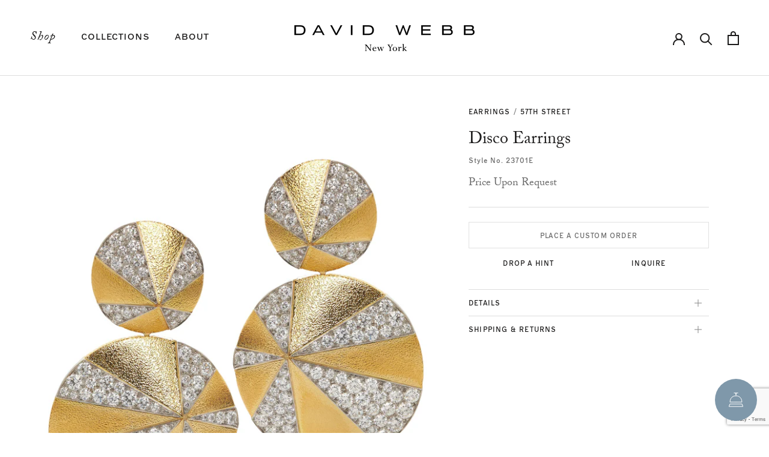

--- FILE ---
content_type: text/html; charset=utf-8
request_url: https://www.davidwebb.com/products/disco-earrings
body_size: 26781
content:
<!doctype html>

<html class="no-js" lang="en">
  <head>
    
    <meta charset="utf-8">
    <meta http-equiv="X-UA-Compatible" content="IE=edge,chrome=1">
    <meta
      name="viewport"
      content="width=device-width, initial-scale=1.0, height=device-height, minimum-scale=1.0, maximum-scale=1.0"
    >
    <meta name="theme-color" content="">

    <title>
      Disco Diamond Earrings | David Webb New York
      
      
      
    </title><meta name="description" content="From the 57th Street collection are the Disco Earrings, a bold arrangement of platinum-set brilliant-cut diamonds and hammered 18K gold in a modern pinwheel formation."><link rel="canonical" href="https://www.davidwebb.com/products/disco-earrings"><link rel="shortcut icon" href="//www.davidwebb.com/cdn/shop/files/DW_Favicon_bf2b617d-2c93-4b3d-9ffc-18051c48fe15_96x.jpg?v=1660243037" type="image/png"><link rel="stylesheet" href="https://use.typekit.net/rah7oho.css">
  
    <meta property="og:type" content="product">
  <meta property="og:title" content="Disco Earrings"><meta property="og:image" content="http://www.davidwebb.com/cdn/shop/products/23701E.z.jpg?v=1655154223">
    <meta property="og:image:secure_url" content="https://www.davidwebb.com/cdn/shop/products/23701E.z.jpg?v=1655154223">
    <meta property="og:image:width" content="3021">
    <meta property="og:image:height" content="3516"><meta property="product:price:amount" content="86,500">
  <meta property="product:price:currency" content="USD"><meta property="og:description" content="From the 57th Street collection are the Disco Earrings, a bold arrangement of platinum-set brilliant-cut diamonds and hammered 18K gold in a modern pinwheel formation."><meta property="og:url" content="https://www.davidwebb.com/products/disco-earrings">
<meta property="og:site_name" content="David Webb"><meta name="twitter:card" content="summary"><meta name="twitter:title" content="Disco Earrings">
  <meta name="twitter:description" content="
Brilliant-cut diamonds, hammered 18K gold, and platinum">
  <meta name="twitter:image" content="https://www.davidwebb.com/cdn/shop/products/23701E.z_600x600_crop_center.jpg?v=1655154223">
    <style>
  @font-face {
  font-family: Lato;
  font-weight: 400;
  font-style: normal;
  font-display: fallback;
  src: url("//www.davidwebb.com/cdn/fonts/lato/lato_n4.c3b93d431f0091c8be23185e15c9d1fee1e971c5.woff2") format("woff2"),
       url("//www.davidwebb.com/cdn/fonts/lato/lato_n4.d5c00c781efb195594fd2fd4ad04f7882949e327.woff") format("woff");
}

  @font-face {
  font-family: "Shippori Mincho";
  font-weight: 400;
  font-style: normal;
  font-display: fallback;
  src: url("//www.davidwebb.com/cdn/fonts/shippori_mincho/shipporimincho_n4.84f8b7ceff7f95df65cde9ab1ed190e83a4f5b7e.woff2") format("woff2"),
       url("//www.davidwebb.com/cdn/fonts/shippori_mincho/shipporimincho_n4.2a4eff622a8c9fcdc3c2b98b39815a9acc98b084.woff") format("woff");
}


  @font-face {
  font-family: "Shippori Mincho";
  font-weight: 700;
  font-style: normal;
  font-display: fallback;
  src: url("//www.davidwebb.com/cdn/fonts/shippori_mincho/shipporimincho_n7.9e77de8bc0bf1927e80732dc039de3a859c3828f.woff2") format("woff2"),
       url("//www.davidwebb.com/cdn/fonts/shippori_mincho/shipporimincho_n7.e7c3b38de4602d95ee40af6123cb896c71d9c49d.woff") format("woff");
}

  
  

  :root {
    --font-sans-serif: 'Laslo-Regular', sans-serif;
    --pf-secondary-font: 'Laslo-Regular', sans-serif;
    --font-sans-serif-light: 'Laslo-Light', sans-serif;
	--font-serif: 'adobe-caslon-pro', sans-serif;
	
    --heading-font-family : 'adobe-caslon-pro', sans-serif;
    --heading-font-weight : 400;
    --heading-font-style  : normal;

    --text-font-family : 'Laslo-Regular', serif;
    --text-font-weight : 400;
    --text-font-style  : normal;

    --base-text-font-size   : 14px;
    --default-text-font-size: 14px;--background          : #ffffff;
    --background-rgb      : 255, 255, 255;
    --light-background    : #ffffff;
    --light-background-rgb: 255, 255, 255;
    --heading-color       : #1c1b1b;
    --text-color          : #1c1b1b;
    --text-color-rgb      : 28, 27, 27;
    --text-color-light    : #6a6a6a;
    --text-color-light-rgb: 106, 106, 106;
    --link-color          : #6a6a6a;
    --link-color-rgb      : 106, 106, 106;
    --border-color        : #dddddd;
    --border-color-rgb    : 221, 221, 221;

    --button-background    : #1c1b1b;
    --button-background-rgb: 28, 27, 27;
    --button-text-color    : #ffffff;

    --header-background       : #ffffff;
    --header-heading-color    : #1c1b1b;
    --header-light-text-color : #1c1b1b;
    --header-border-color     : #dddddd;

    --footer-background    : #000000;
    --footer-text-color    : #ffffff;
    --footer-heading-color : #ffffff;
    --footer-border-color  : #262626;

    --navigation-background      : #1c1b1b;
    --navigation-background-rgb  : 28, 27, 27;
    --navigation-text-color      : #ffffff;
    --navigation-text-color-light: rgba(255, 255, 255, 0.5);
    --navigation-border-color    : rgba(255, 255, 255, 0.25);

    --newsletter-popup-background     : #1c1b1b;
    --newsletter-popup-text-color     : #ffffff;
    --newsletter-popup-text-color-rgb : 255, 255, 255;

    --secondary-elements-background       : #ffffff;
    --secondary-elements-background-rgb   : 255, 255, 255;
    --secondary-elements-text-color       : #1c1b1b;
    --secondary-elements-text-color-light : rgba(28, 27, 27, 0.5);
    --secondary-elements-border-color     : rgba(28, 27, 27, 0.25);

    --product-sale-price-color    : #f94c43;
    --product-sale-price-color-rgb: 249, 76, 67;
    --product-star-rating: #f6a429;

    /* Shopify related variables */
    --payment-terms-background-color: #ffffff;

    /* Products */

    --horizontal-spacing-four-products-per-row: 60px;
        --horizontal-spacing-two-products-per-row : 60px;

    --vertical-spacing-four-products-per-row: 60px;
        --vertical-spacing-two-products-per-row : 75px;

    /* Animation */
    --drawer-transition-timing: cubic-bezier(0.645, 0.045, 0.355, 1);
    --header-base-height: 80px; /* We set a default for browsers that do not support CSS variables */

    /* Cursors */
    --cursor-zoom-in-svg    : url(//www.davidwebb.com/cdn/shop/t/119/assets/cursor-zoom-in.svg?v=170532930330058140181758119224);
    --cursor-zoom-in-2x-svg : url(//www.davidwebb.com/cdn/shop/t/119/assets/cursor-zoom-in-2x.svg?v=56685658183649387561758119224);
  }
</style>

<script>
  // IE11 does not have support for CSS variables, so we have to polyfill them
  if (!(((window || {}).CSS || {}).supports && window.CSS.supports('(--a: 0)'))) {
    const script = document.createElement('script');
    script.type = 'text/javascript';
    script.src = 'https://cdn.jsdelivr.net/npm/css-vars-ponyfill@2';
    script.onload = function() {
      cssVars({});
    };

    document.getElementsByTagName('head')[0].appendChild(script);
  }
</script>

    <script>window.performance && window.performance.mark && window.performance.mark('shopify.content_for_header.start');</script><meta name="google-site-verification" content="kog4gRlKj39nJoh1NP1501yErZ-LbRhh5fQqpDN0HOY">
<meta name="facebook-domain-verification" content="c42lxqowmdzt8tayxcl5gn6a8ufvp5">
<meta id="shopify-digital-wallet" name="shopify-digital-wallet" content="/26575758/digital_wallets/dialog">
<meta name="shopify-checkout-api-token" content="d6f8840f1ac751b495ffb491bd96af85">
<meta id="in-context-paypal-metadata" data-shop-id="26575758" data-venmo-supported="false" data-environment="production" data-locale="en_US" data-paypal-v4="true" data-currency="USD">
<link rel="alternate" type="application/json+oembed" href="https://www.davidwebb.com/products/disco-earrings.oembed">
<script async="async" src="/checkouts/internal/preloads.js?locale=en-US"></script>
<link rel="preconnect" href="https://shop.app" crossorigin="anonymous">
<script async="async" src="https://shop.app/checkouts/internal/preloads.js?locale=en-US&shop_id=26575758" crossorigin="anonymous"></script>
<script id="apple-pay-shop-capabilities" type="application/json">{"shopId":26575758,"countryCode":"US","currencyCode":"USD","merchantCapabilities":["supports3DS"],"merchantId":"gid:\/\/shopify\/Shop\/26575758","merchantName":"David Webb","requiredBillingContactFields":["postalAddress","email","phone"],"requiredShippingContactFields":["postalAddress","email","phone"],"shippingType":"shipping","supportedNetworks":["visa","masterCard","amex","discover","elo","jcb"],"total":{"type":"pending","label":"David Webb","amount":"1.00"},"shopifyPaymentsEnabled":true,"supportsSubscriptions":true}</script>
<script id="shopify-features" type="application/json">{"accessToken":"d6f8840f1ac751b495ffb491bd96af85","betas":["rich-media-storefront-analytics"],"domain":"www.davidwebb.com","predictiveSearch":true,"shopId":26575758,"locale":"en"}</script>
<script>var Shopify = Shopify || {};
Shopify.shop = "david-webb-ny.myshopify.com";
Shopify.locale = "en";
Shopify.currency = {"active":"USD","rate":"1.0"};
Shopify.country = "US";
Shopify.theme = {"name":"Totem Homepage Image 9\/17\/25","id":141483311146,"schema_name":"Prestige","schema_version":"5.7.0","theme_store_id":null,"role":"main"};
Shopify.theme.handle = "null";
Shopify.theme.style = {"id":null,"handle":null};
Shopify.cdnHost = "www.davidwebb.com/cdn";
Shopify.routes = Shopify.routes || {};
Shopify.routes.root = "/";</script>
<script type="module">!function(o){(o.Shopify=o.Shopify||{}).modules=!0}(window);</script>
<script>!function(o){function n(){var o=[];function n(){o.push(Array.prototype.slice.apply(arguments))}return n.q=o,n}var t=o.Shopify=o.Shopify||{};t.loadFeatures=n(),t.autoloadFeatures=n()}(window);</script>
<script>
  window.ShopifyPay = window.ShopifyPay || {};
  window.ShopifyPay.apiHost = "shop.app\/pay";
  window.ShopifyPay.redirectState = null;
</script>
<script id="shop-js-analytics" type="application/json">{"pageType":"product"}</script>
<script defer="defer" async type="module" src="//www.davidwebb.com/cdn/shopifycloud/shop-js/modules/v2/client.init-shop-cart-sync_Bc8-qrdt.en.esm.js"></script>
<script defer="defer" async type="module" src="//www.davidwebb.com/cdn/shopifycloud/shop-js/modules/v2/chunk.common_CmNk3qlo.esm.js"></script>
<script type="module">
  await import("//www.davidwebb.com/cdn/shopifycloud/shop-js/modules/v2/client.init-shop-cart-sync_Bc8-qrdt.en.esm.js");
await import("//www.davidwebb.com/cdn/shopifycloud/shop-js/modules/v2/chunk.common_CmNk3qlo.esm.js");

  window.Shopify.SignInWithShop?.initShopCartSync?.({"fedCMEnabled":true,"windoidEnabled":true});

</script>
<script>
  window.Shopify = window.Shopify || {};
  if (!window.Shopify.featureAssets) window.Shopify.featureAssets = {};
  window.Shopify.featureAssets['shop-js'] = {"shop-cart-sync":["modules/v2/client.shop-cart-sync_DOpY4EW0.en.esm.js","modules/v2/chunk.common_CmNk3qlo.esm.js"],"shop-button":["modules/v2/client.shop-button_CI-s0xGZ.en.esm.js","modules/v2/chunk.common_CmNk3qlo.esm.js"],"init-fed-cm":["modules/v2/client.init-fed-cm_D2vsy40D.en.esm.js","modules/v2/chunk.common_CmNk3qlo.esm.js"],"init-windoid":["modules/v2/client.init-windoid_CXNAd0Cm.en.esm.js","modules/v2/chunk.common_CmNk3qlo.esm.js"],"shop-toast-manager":["modules/v2/client.shop-toast-manager_Cx0C6may.en.esm.js","modules/v2/chunk.common_CmNk3qlo.esm.js"],"shop-cash-offers":["modules/v2/client.shop-cash-offers_CL9Nay2h.en.esm.js","modules/v2/chunk.common_CmNk3qlo.esm.js","modules/v2/chunk.modal_CvhjeixQ.esm.js"],"avatar":["modules/v2/client.avatar_BTnouDA3.en.esm.js"],"init-shop-email-lookup-coordinator":["modules/v2/client.init-shop-email-lookup-coordinator_B9mmbKi4.en.esm.js","modules/v2/chunk.common_CmNk3qlo.esm.js"],"init-shop-cart-sync":["modules/v2/client.init-shop-cart-sync_Bc8-qrdt.en.esm.js","modules/v2/chunk.common_CmNk3qlo.esm.js"],"pay-button":["modules/v2/client.pay-button_Bhm3077V.en.esm.js","modules/v2/chunk.common_CmNk3qlo.esm.js"],"init-customer-accounts-sign-up":["modules/v2/client.init-customer-accounts-sign-up_C7zhr03q.en.esm.js","modules/v2/client.shop-login-button_BbMx65lK.en.esm.js","modules/v2/chunk.common_CmNk3qlo.esm.js","modules/v2/chunk.modal_CvhjeixQ.esm.js"],"init-shop-for-new-customer-accounts":["modules/v2/client.init-shop-for-new-customer-accounts_rLbLSDTe.en.esm.js","modules/v2/client.shop-login-button_BbMx65lK.en.esm.js","modules/v2/chunk.common_CmNk3qlo.esm.js","modules/v2/chunk.modal_CvhjeixQ.esm.js"],"checkout-modal":["modules/v2/client.checkout-modal_Fp9GouFF.en.esm.js","modules/v2/chunk.common_CmNk3qlo.esm.js","modules/v2/chunk.modal_CvhjeixQ.esm.js"],"init-customer-accounts":["modules/v2/client.init-customer-accounts_DkVf8Jdu.en.esm.js","modules/v2/client.shop-login-button_BbMx65lK.en.esm.js","modules/v2/chunk.common_CmNk3qlo.esm.js","modules/v2/chunk.modal_CvhjeixQ.esm.js"],"shop-login-button":["modules/v2/client.shop-login-button_BbMx65lK.en.esm.js","modules/v2/chunk.common_CmNk3qlo.esm.js","modules/v2/chunk.modal_CvhjeixQ.esm.js"],"shop-login":["modules/v2/client.shop-login_B9KWmZaW.en.esm.js","modules/v2/chunk.common_CmNk3qlo.esm.js","modules/v2/chunk.modal_CvhjeixQ.esm.js"],"shop-follow-button":["modules/v2/client.shop-follow-button_B-omSWeu.en.esm.js","modules/v2/chunk.common_CmNk3qlo.esm.js","modules/v2/chunk.modal_CvhjeixQ.esm.js"],"lead-capture":["modules/v2/client.lead-capture_DZQFWrYz.en.esm.js","modules/v2/chunk.common_CmNk3qlo.esm.js","modules/v2/chunk.modal_CvhjeixQ.esm.js"],"payment-terms":["modules/v2/client.payment-terms_Bl_bs7GP.en.esm.js","modules/v2/chunk.common_CmNk3qlo.esm.js","modules/v2/chunk.modal_CvhjeixQ.esm.js"]};
</script>
<script id="__st">var __st={"a":26575758,"offset":-14400,"reqid":"2fd8e436-947e-4fc2-b290-8af5cc85d9ec-1762006080","pageurl":"www.davidwebb.com\/products\/disco-earrings","u":"b402e912e662","p":"product","rtyp":"product","rid":6649101942826};</script>
<script>window.ShopifyPaypalV4VisibilityTracking = true;</script>
<script id="captcha-bootstrap">!function(){'use strict';const t='contact',e='account',n='new_comment',o=[[t,t],['blogs',n],['comments',n],[t,'customer']],c=[[e,'customer_login'],[e,'guest_login'],[e,'recover_customer_password'],[e,'create_customer']],r=t=>t.map((([t,e])=>`form[action*='/${t}']:not([data-nocaptcha='true']) input[name='form_type'][value='${e}']`)).join(','),a=t=>()=>t?[...document.querySelectorAll(t)].map((t=>t.form)):[];function s(){const t=[...o],e=r(t);return a(e)}const i='password',u='form_key',d=['recaptcha-v3-token','g-recaptcha-response','h-captcha-response',i],f=()=>{try{return window.sessionStorage}catch{return}},m='__shopify_v',_=t=>t.elements[u];function p(t,e,n=!1){try{const o=window.sessionStorage,c=JSON.parse(o.getItem(e)),{data:r}=function(t){const{data:e,action:n}=t;return t[m]||n?{data:e,action:n}:{data:t,action:n}}(c);for(const[e,n]of Object.entries(r))t.elements[e]&&(t.elements[e].value=n);n&&o.removeItem(e)}catch(o){console.error('form repopulation failed',{error:o})}}const l='form_type',E='cptcha';function T(t){t.dataset[E]=!0}const w=window,h=w.document,L='Shopify',v='ce_forms',y='captcha';let A=!1;((t,e)=>{const n=(g='f06e6c50-85a8-45c8-87d0-21a2b65856fe',I='https://cdn.shopify.com/shopifycloud/storefront-forms-hcaptcha/ce_storefront_forms_captcha_hcaptcha.v1.5.2.iife.js',D={infoText:'Protected by hCaptcha',privacyText:'Privacy',termsText:'Terms'},(t,e,n)=>{const o=w[L][v],c=o.bindForm;if(c)return c(t,g,e,D).then(n);var r;o.q.push([[t,g,e,D],n]),r=I,A||(h.body.append(Object.assign(h.createElement('script'),{id:'captcha-provider',async:!0,src:r})),A=!0)});var g,I,D;w[L]=w[L]||{},w[L][v]=w[L][v]||{},w[L][v].q=[],w[L][y]=w[L][y]||{},w[L][y].protect=function(t,e){n(t,void 0,e),T(t)},Object.freeze(w[L][y]),function(t,e,n,w,h,L){const[v,y,A,g]=function(t,e,n){const i=e?o:[],u=t?c:[],d=[...i,...u],f=r(d),m=r(i),_=r(d.filter((([t,e])=>n.includes(e))));return[a(f),a(m),a(_),s()]}(w,h,L),I=t=>{const e=t.target;return e instanceof HTMLFormElement?e:e&&e.form},D=t=>v().includes(t);t.addEventListener('submit',(t=>{const e=I(t);if(!e)return;const n=D(e)&&!e.dataset.hcaptchaBound&&!e.dataset.recaptchaBound,o=_(e),c=g().includes(e)&&(!o||!o.value);(n||c)&&t.preventDefault(),c&&!n&&(function(t){try{if(!f())return;!function(t){const e=f();if(!e)return;const n=_(t);if(!n)return;const o=n.value;o&&e.removeItem(o)}(t);const e=Array.from(Array(32),(()=>Math.random().toString(36)[2])).join('');!function(t,e){_(t)||t.append(Object.assign(document.createElement('input'),{type:'hidden',name:u})),t.elements[u].value=e}(t,e),function(t,e){const n=f();if(!n)return;const o=[...t.querySelectorAll(`input[type='${i}']`)].map((({name:t})=>t)),c=[...d,...o],r={};for(const[a,s]of new FormData(t).entries())c.includes(a)||(r[a]=s);n.setItem(e,JSON.stringify({[m]:1,action:t.action,data:r}))}(t,e)}catch(e){console.error('failed to persist form',e)}}(e),e.submit())}));const S=(t,e)=>{t&&!t.dataset[E]&&(n(t,e.some((e=>e===t))),T(t))};for(const o of['focusin','change'])t.addEventListener(o,(t=>{const e=I(t);D(e)&&S(e,y())}));const B=e.get('form_key'),M=e.get(l),P=B&&M;t.addEventListener('DOMContentLoaded',(()=>{const t=y();if(P)for(const e of t)e.elements[l].value===M&&p(e,B);[...new Set([...A(),...v().filter((t=>'true'===t.dataset.shopifyCaptcha))])].forEach((e=>S(e,t)))}))}(h,new URLSearchParams(w.location.search),n,t,e,['guest_login'])})(!0,!0)}();</script>
<script integrity="sha256-52AcMU7V7pcBOXWImdc/TAGTFKeNjmkeM1Pvks/DTgc=" data-source-attribution="shopify.loadfeatures" defer="defer" src="//www.davidwebb.com/cdn/shopifycloud/storefront/assets/storefront/load_feature-81c60534.js" crossorigin="anonymous"></script>
<script crossorigin="anonymous" defer="defer" src="//www.davidwebb.com/cdn/shopifycloud/storefront/assets/shopify_pay/storefront-65b4c6d7.js?v=20250812"></script>
<script data-source-attribution="shopify.dynamic_checkout.dynamic.init">var Shopify=Shopify||{};Shopify.PaymentButton=Shopify.PaymentButton||{isStorefrontPortableWallets:!0,init:function(){window.Shopify.PaymentButton.init=function(){};var t=document.createElement("script");t.src="https://www.davidwebb.com/cdn/shopifycloud/portable-wallets/latest/portable-wallets.en.js",t.type="module",document.head.appendChild(t)}};
</script>
<script data-source-attribution="shopify.dynamic_checkout.buyer_consent">
  function portableWalletsHideBuyerConsent(e){var t=document.getElementById("shopify-buyer-consent"),n=document.getElementById("shopify-subscription-policy-button");t&&n&&(t.classList.add("hidden"),t.setAttribute("aria-hidden","true"),n.removeEventListener("click",e))}function portableWalletsShowBuyerConsent(e){var t=document.getElementById("shopify-buyer-consent"),n=document.getElementById("shopify-subscription-policy-button");t&&n&&(t.classList.remove("hidden"),t.removeAttribute("aria-hidden"),n.addEventListener("click",e))}window.Shopify?.PaymentButton&&(window.Shopify.PaymentButton.hideBuyerConsent=portableWalletsHideBuyerConsent,window.Shopify.PaymentButton.showBuyerConsent=portableWalletsShowBuyerConsent);
</script>
<script data-source-attribution="shopify.dynamic_checkout.cart.bootstrap">document.addEventListener("DOMContentLoaded",(function(){function t(){return document.querySelector("shopify-accelerated-checkout-cart, shopify-accelerated-checkout")}if(t())Shopify.PaymentButton.init();else{new MutationObserver((function(e,n){t()&&(Shopify.PaymentButton.init(),n.disconnect())})).observe(document.body,{childList:!0,subtree:!0})}}));
</script>
<link id="shopify-accelerated-checkout-styles" rel="stylesheet" media="screen" href="https://www.davidwebb.com/cdn/shopifycloud/portable-wallets/latest/accelerated-checkout-backwards-compat.css" crossorigin="anonymous">
<style id="shopify-accelerated-checkout-cart">
        #shopify-buyer-consent {
  margin-top: 1em;
  display: inline-block;
  width: 100%;
}

#shopify-buyer-consent.hidden {
  display: none;
}

#shopify-subscription-policy-button {
  background: none;
  border: none;
  padding: 0;
  text-decoration: underline;
  font-size: inherit;
  cursor: pointer;
}

#shopify-subscription-policy-button::before {
  box-shadow: none;
}

      </style>

<script>window.performance && window.performance.mark && window.performance.mark('shopify.content_for_header.end');</script>

    <link rel="stylesheet" href="//www.davidwebb.com/cdn/shop/t/119/assets/fonts.css?v=88811416831077886161758119224">
    <link rel="stylesheet" href="//www.davidwebb.com/cdn/shop/t/119/assets/theme.css?v=36494278515577318461758133059">
    <link rel="stylesheet" href="//www.davidwebb.com/cdn/shop/t/119/assets/custom.css?v=67416468948232999851758119725"><script defer src="https://cmp.osano.com/6olbLSrDNlOnzrD/2a2154cc-e603-4047-8489-1a034ddcc987/osano.js"></script>

    <script>// This allows to expose several variables to the global scope, to be used in scripts
      window.theme = {
        pageType: "product",
        moneyFormat: "${{amount_no_decimals}}",
        moneyWithCurrencyFormat: "${{amount_no_decimals}} USD",
        currencyCodeEnabled: false,
        productImageSize: "natural",
        searchMode: "product",
        showPageTransition: false,
        showElementStaggering: true,
        showImageZooming: true
      };

      window.routes = {
        rootUrl: "\/",
        rootUrlWithoutSlash: '',
        cartUrl: "\/cart",
        cartAddUrl: "\/cart\/add",
        cartChangeUrl: "\/cart\/change",
        searchUrl: "\/search",
        productRecommendationsUrl: "\/recommendations\/products"
      };

      window.languages = {
        cartAddNote: "Add Order Note",
        cartEditNote: "Edit Order Note",
        productImageLoadingError: "This image could not be loaded. Please try to reload the page.",
        productFormAddToCart: "Add to cart",
        productFormUnavailable: "Unavailable",
        productFormSoldOut: "Place a Custom Order",
        shippingEstimatorOneResult: "1 option available:",
        shippingEstimatorMoreResults: "{{count}} options available:",
        shippingEstimatorNoResults: "No shipping could be found"
      };

      window.lazySizesConfig = {
        loadHidden: false,
        hFac: 0.5,
        expFactor: 2,
        ricTimeout: 150,
        lazyClass: 'Image--lazyLoad',
        loadingClass: 'Image--lazyLoading',
        loadedClass: 'Image--lazyLoaded'
      };

      document.documentElement.className = document.documentElement.className.replace('no-js', 'js');
      document.documentElement.style.setProperty('--window-height', window.innerHeight + 'px');

      // We do a quick detection of some features (we could use Modernizr but for so little...)
      (function() {
        document.documentElement.className += ((window.CSS && window.CSS.supports('(position: sticky) or (position: -webkit-sticky)')) ? ' supports-sticky' : ' no-supports-sticky');
        document.documentElement.className += (window.matchMedia('(-moz-touch-enabled: 1), (hover: none)')).matches ? ' no-supports-hover' : ' supports-hover';
      }());

      
    </script>

    <script src="//www.davidwebb.com/cdn/shop/t/119/assets/lazysizes.min.js?v=174358363404432586981758119224" async></script><script src="//www.davidwebb.com/cdn/shop/t/119/assets/libs.min.js?v=26178543184394469741758119224" defer></script>
    <script src="//www.davidwebb.com/cdn/shop/t/119/assets/theme.js?v=116291210821653663351758119224" defer></script>
    <script src="//www.davidwebb.com/cdn/shop/t/119/assets/custom.js?v=156519947042194883961758119224" defer></script>

    <script>
      (function () {
        window.onpageshow = function() {
          if (window.theme.showPageTransition) {
            var pageTransition = document.querySelector('.PageTransition');

            if (pageTransition) {
              pageTransition.style.visibility = 'visible';
              pageTransition.style.opacity = '0';
            }
          }

          // When the page is loaded from the cache, we have to reload the cart content
          document.documentElement.dispatchEvent(new CustomEvent('cart:refresh', {
            bubbles: true
          }));
        };
      })();
    </script>

    
  <script type="application/ld+json">
  {
    "@context": "http://schema.org",
    "@type": "Product",
    "offers": [{
          "@type": "Offer",
          "name": "Default Title",
          "availability":"https://schema.org/OutOfStock",
          "price": 86500.0,
          "priceCurrency": "USD",
          "priceValidUntil": "2025-11-11","sku": "23701E","url": "/products/disco-earrings?variant=39543078682666"
        }
],
    "brand": {
      "name": "David Webb Workshop"
    },
    "name": "Disco Earrings",
    "description": "\nBrilliant-cut diamonds, hammered 18K gold, and platinum",
    "category": "Earrings",
    "url": "/products/disco-earrings",
    "sku": "23701E",
    "image": {
      "@type": "ImageObject",
      "url": "https://www.davidwebb.com/cdn/shop/products/23701E.z_1024x.jpg?v=1655154223",
      "image": "https://www.davidwebb.com/cdn/shop/products/23701E.z_1024x.jpg?v=1655154223",
      "name": "Disco Earrings",
      "width": "1024",
      "height": "1024"
    }
  }
  </script>



  <script type="application/ld+json">
  {
    "@context": "http://schema.org",
    "@type": "BreadcrumbList",
  "itemListElement": [{
      "@type": "ListItem",
      "position": 1,
      "name": "Home",
      "item": "https://www.davidwebb.com"
    },{
          "@type": "ListItem",
          "position": 2,
          "name": "Disco Earrings",
          "item": "https://www.davidwebb.com/products/disco-earrings"
        }]
  }
  </script>


    <script defer>
      (function(){ var s = document.createElement('script'), e = ! document.body ? document.querySelector('head') : document.body; s.src = 'https://acsbapp.com/apps/app/dist/js/app.js'; s.async = true; s.onload = function(){ acsbJS.init({
         "statementLink":"",
         "footerHtml":"",
         "hideMobile":false,
         "hideTrigger":false,
         "language":"en",
         "position":"left",
         "leadColor":"#000000",
         "triggerColor":"#7f98aa",
         "triggerRadius":"50%",
         "triggerPositionX":"left",
         "triggerPositionY":"bottom",
         "triggerIcon":"people",
         "triggerSize":"medium",
         "triggerOffsetX":20,
         "triggerOffsetY":20,
         "mobile":{
            "triggerSize":"small",
            "triggerPositionX":"left",
            "triggerPositionY":"bottom",
            "triggerOffsetX":10,
            "triggerOffsetY":10,
            "triggerRadius":"50%"
         }
      }); }; e.appendChild(s);}());
    </script>

    <!-- Intercom -->
    <script>
      window.intercomSettings = {
       api_base: "https://api-iam.intercom.io",
       app_id: "mwd5r6tm",
         hide_default_launcher: true,
         alignment: 'right',
         horizontal_padding: 20,
         vertical_padding: 130
      };
    </script>

    <script>
      // We pre-filled your app ID in the widget URL: 'https://widget.intercom.io/widget/mwd5r6tm'
      (function(){var w=window;var ic=w.Intercom;if(typeof ic==="function"){ic('reattach_activator');ic('update',w.intercomSettings);}else{var d=document;var i=function(){i.c(arguments);};i.q=[];i.c=function(args){i.q.push(args);};w.Intercom=i;var l=function(){var s=d.createElement('script');s.type='text/javascript';s.async=true;s.src='https://widget.intercom.io/widget/mwd5r6tm';var x=d.getElementsByTagName('script')[0];x.parentNode.insertBefore(s,x);};if(document.readyState==='complete'){l();}else if(w.attachEvent){w.attachEvent('onload',l);}else{w.addEventListener('load',l,false);}}})();
    </script>
    <!-- Intercom End -->
  



<!-- BEGIN app block: shopify://apps/pagefly-page-builder/blocks/app-embed/83e179f7-59a0-4589-8c66-c0dddf959200 -->

<!-- BEGIN app snippet: pagefly-cro-ab-testing-main -->







<script>
  ;(function () {
    const url = new URL(window.location)
    const viewParam = url.searchParams.get('view')
    if (viewParam && viewParam.includes('variant-pf-')) {
      url.searchParams.set('pf_v', viewParam)
      url.searchParams.delete('view')
      window.history.replaceState({}, '', url)
    }
  })()
</script>



<script type='module'>
  
  window.PAGEFLY_CRO = window.PAGEFLY_CRO || {}

  window.PAGEFLY_CRO['data_debug'] = {
    original_template_suffix: "all_products",
    allow_ab_test: false,
    ab_test_start_time: 0,
    ab_test_end_time: 0,
    today_date_time: 1762006081000,
  }
  window.PAGEFLY_CRO['GA4'] = { enabled: false}
</script>

<!-- END app snippet -->








  <script src='https://cdn.shopify.com/extensions/019a1f6a-7dea-7adc-a637-5229477c914e/pagefly-192/assets/pagefly-helper.js' defer='defer'></script>

  <script src='https://cdn.shopify.com/extensions/019a1f6a-7dea-7adc-a637-5229477c914e/pagefly-192/assets/pagefly-general-helper.js' defer='defer'></script>

  <script src='https://cdn.shopify.com/extensions/019a1f6a-7dea-7adc-a637-5229477c914e/pagefly-192/assets/pagefly-snap-slider.js' defer='defer'></script>

  <script src='https://cdn.shopify.com/extensions/019a1f6a-7dea-7adc-a637-5229477c914e/pagefly-192/assets/pagefly-slideshow-v3.js' defer='defer'></script>

  <script src='https://cdn.shopify.com/extensions/019a1f6a-7dea-7adc-a637-5229477c914e/pagefly-192/assets/pagefly-slideshow-v4.js' defer='defer'></script>

  <script src='https://cdn.shopify.com/extensions/019a1f6a-7dea-7adc-a637-5229477c914e/pagefly-192/assets/pagefly-glider.js' defer='defer'></script>

  <script src='https://cdn.shopify.com/extensions/019a1f6a-7dea-7adc-a637-5229477c914e/pagefly-192/assets/pagefly-slideshow-v1-v2.js' defer='defer'></script>

  <script src='https://cdn.shopify.com/extensions/019a1f6a-7dea-7adc-a637-5229477c914e/pagefly-192/assets/pagefly-product-media.js' defer='defer'></script>

  <script src='https://cdn.shopify.com/extensions/019a1f6a-7dea-7adc-a637-5229477c914e/pagefly-192/assets/pagefly-product.js' defer='defer'></script>


<script id='pagefly-helper-data' type='application/json'>
  {
    "page_optimization": {
      "assets_prefetching": false
    },
    "elements_asset_mapper": {
      "Accordion": "https://cdn.shopify.com/extensions/019a1f6a-7dea-7adc-a637-5229477c914e/pagefly-192/assets/pagefly-accordion.js",
      "Accordion3": "https://cdn.shopify.com/extensions/019a1f6a-7dea-7adc-a637-5229477c914e/pagefly-192/assets/pagefly-accordion3.js",
      "CountDown": "https://cdn.shopify.com/extensions/019a1f6a-7dea-7adc-a637-5229477c914e/pagefly-192/assets/pagefly-countdown.js",
      "GMap1": "https://cdn.shopify.com/extensions/019a1f6a-7dea-7adc-a637-5229477c914e/pagefly-192/assets/pagefly-gmap.js",
      "GMap2": "https://cdn.shopify.com/extensions/019a1f6a-7dea-7adc-a637-5229477c914e/pagefly-192/assets/pagefly-gmap.js",
      "GMapBasicV2": "https://cdn.shopify.com/extensions/019a1f6a-7dea-7adc-a637-5229477c914e/pagefly-192/assets/pagefly-gmap.js",
      "GMapAdvancedV2": "https://cdn.shopify.com/extensions/019a1f6a-7dea-7adc-a637-5229477c914e/pagefly-192/assets/pagefly-gmap.js",
      "HTML.Video": "https://cdn.shopify.com/extensions/019a1f6a-7dea-7adc-a637-5229477c914e/pagefly-192/assets/pagefly-htmlvideo.js",
      "HTML.Video2": "https://cdn.shopify.com/extensions/019a1f6a-7dea-7adc-a637-5229477c914e/pagefly-192/assets/pagefly-htmlvideo2.js",
      "HTML.Video3": "https://cdn.shopify.com/extensions/019a1f6a-7dea-7adc-a637-5229477c914e/pagefly-192/assets/pagefly-htmlvideo2.js",
      "BackgroundVideo": "https://cdn.shopify.com/extensions/019a1f6a-7dea-7adc-a637-5229477c914e/pagefly-192/assets/pagefly-htmlvideo2.js",
      "Instagram": "https://cdn.shopify.com/extensions/019a1f6a-7dea-7adc-a637-5229477c914e/pagefly-192/assets/pagefly-instagram.js",
      "Instagram2": "https://cdn.shopify.com/extensions/019a1f6a-7dea-7adc-a637-5229477c914e/pagefly-192/assets/pagefly-instagram.js",
      "Insta3": "https://cdn.shopify.com/extensions/019a1f6a-7dea-7adc-a637-5229477c914e/pagefly-192/assets/pagefly-instagram3.js",
      "Tabs": "https://cdn.shopify.com/extensions/019a1f6a-7dea-7adc-a637-5229477c914e/pagefly-192/assets/pagefly-tab.js",
      "Tabs3": "https://cdn.shopify.com/extensions/019a1f6a-7dea-7adc-a637-5229477c914e/pagefly-192/assets/pagefly-tab3.js",
      "ProductBox": "https://cdn.shopify.com/extensions/019a1f6a-7dea-7adc-a637-5229477c914e/pagefly-192/assets/pagefly-cart.js",
      "FBPageBox2": "https://cdn.shopify.com/extensions/019a1f6a-7dea-7adc-a637-5229477c914e/pagefly-192/assets/pagefly-facebook.js",
      "FBLikeButton2": "https://cdn.shopify.com/extensions/019a1f6a-7dea-7adc-a637-5229477c914e/pagefly-192/assets/pagefly-facebook.js",
      "TwitterFeed2": "https://cdn.shopify.com/extensions/019a1f6a-7dea-7adc-a637-5229477c914e/pagefly-192/assets/pagefly-twitter.js",
      "Paragraph4": "https://cdn.shopify.com/extensions/019a1f6a-7dea-7adc-a637-5229477c914e/pagefly-192/assets/pagefly-paragraph4.js",

      "AliReviews": "https://cdn.shopify.com/extensions/019a1f6a-7dea-7adc-a637-5229477c914e/pagefly-192/assets/pagefly-3rd-elements.js",
      "BackInStock": "https://cdn.shopify.com/extensions/019a1f6a-7dea-7adc-a637-5229477c914e/pagefly-192/assets/pagefly-3rd-elements.js",
      "GloboBackInStock": "https://cdn.shopify.com/extensions/019a1f6a-7dea-7adc-a637-5229477c914e/pagefly-192/assets/pagefly-3rd-elements.js",
      "GrowaveWishlist": "https://cdn.shopify.com/extensions/019a1f6a-7dea-7adc-a637-5229477c914e/pagefly-192/assets/pagefly-3rd-elements.js",
      "InfiniteOptionsShopPad": "https://cdn.shopify.com/extensions/019a1f6a-7dea-7adc-a637-5229477c914e/pagefly-192/assets/pagefly-3rd-elements.js",
      "InkybayProductPersonalizer": "https://cdn.shopify.com/extensions/019a1f6a-7dea-7adc-a637-5229477c914e/pagefly-192/assets/pagefly-3rd-elements.js",
      "LimeSpot": "https://cdn.shopify.com/extensions/019a1f6a-7dea-7adc-a637-5229477c914e/pagefly-192/assets/pagefly-3rd-elements.js",
      "Loox": "https://cdn.shopify.com/extensions/019a1f6a-7dea-7adc-a637-5229477c914e/pagefly-192/assets/pagefly-3rd-elements.js",
      "Opinew": "https://cdn.shopify.com/extensions/019a1f6a-7dea-7adc-a637-5229477c914e/pagefly-192/assets/pagefly-3rd-elements.js",
      "Powr": "https://cdn.shopify.com/extensions/019a1f6a-7dea-7adc-a637-5229477c914e/pagefly-192/assets/pagefly-3rd-elements.js",
      "ProductReviews": "https://cdn.shopify.com/extensions/019a1f6a-7dea-7adc-a637-5229477c914e/pagefly-192/assets/pagefly-3rd-elements.js",
      "PushOwl": "https://cdn.shopify.com/extensions/019a1f6a-7dea-7adc-a637-5229477c914e/pagefly-192/assets/pagefly-3rd-elements.js",
      "ReCharge": "https://cdn.shopify.com/extensions/019a1f6a-7dea-7adc-a637-5229477c914e/pagefly-192/assets/pagefly-3rd-elements.js",
      "Rivyo": "https://cdn.shopify.com/extensions/019a1f6a-7dea-7adc-a637-5229477c914e/pagefly-192/assets/pagefly-3rd-elements.js",
      "TrackingMore": "https://cdn.shopify.com/extensions/019a1f6a-7dea-7adc-a637-5229477c914e/pagefly-192/assets/pagefly-3rd-elements.js",
      "Vitals": "https://cdn.shopify.com/extensions/019a1f6a-7dea-7adc-a637-5229477c914e/pagefly-192/assets/pagefly-3rd-elements.js",
      "Wiser": "https://cdn.shopify.com/extensions/019a1f6a-7dea-7adc-a637-5229477c914e/pagefly-192/assets/pagefly-3rd-elements.js"
    },
    "custom_elements_mapper": {
      "pf-click-action-element": "https://cdn.shopify.com/extensions/019a1f6a-7dea-7adc-a637-5229477c914e/pagefly-192/assets/pagefly-click-action-element.js",
      "pf-dialog-element": "https://cdn.shopify.com/extensions/019a1f6a-7dea-7adc-a637-5229477c914e/pagefly-192/assets/pagefly-dialog-element.js"
    }
  }
</script>


<!-- END app block --><!-- BEGIN app block: shopify://apps/klaviyo-email-marketing-sms/blocks/klaviyo-onsite-embed/2632fe16-c075-4321-a88b-50b567f42507 -->












  <script async src="https://static.klaviyo.com/onsite/js/Ku4k6u/klaviyo.js?company_id=Ku4k6u"></script>
  <script>!function(){if(!window.klaviyo){window._klOnsite=window._klOnsite||[];try{window.klaviyo=new Proxy({},{get:function(n,i){return"push"===i?function(){var n;(n=window._klOnsite).push.apply(n,arguments)}:function(){for(var n=arguments.length,o=new Array(n),w=0;w<n;w++)o[w]=arguments[w];var t="function"==typeof o[o.length-1]?o.pop():void 0,e=new Promise((function(n){window._klOnsite.push([i].concat(o,[function(i){t&&t(i),n(i)}]))}));return e}}})}catch(n){window.klaviyo=window.klaviyo||[],window.klaviyo.push=function(){var n;(n=window._klOnsite).push.apply(n,arguments)}}}}();</script>

  
    <script id="viewed_product">
      if (item == null) {
        var _learnq = _learnq || [];

        var MetafieldReviews = null
        var MetafieldYotpoRating = null
        var MetafieldYotpoCount = null
        var MetafieldLooxRating = null
        var MetafieldLooxCount = null
        var okendoProduct = null
        var okendoProductReviewCount = null
        var okendoProductReviewAverageValue = null
        try {
          // The following fields are used for Customer Hub recently viewed in order to add reviews.
          // This information is not part of __kla_viewed. Instead, it is part of __kla_viewed_reviewed_items
          MetafieldReviews = {};
          MetafieldYotpoRating = null
          MetafieldYotpoCount = null
          MetafieldLooxRating = null
          MetafieldLooxCount = null

          okendoProduct = null
          // If the okendo metafield is not legacy, it will error, which then requires the new json formatted data
          if (okendoProduct && 'error' in okendoProduct) {
            okendoProduct = null
          }
          okendoProductReviewCount = okendoProduct ? okendoProduct.reviewCount : null
          okendoProductReviewAverageValue = okendoProduct ? okendoProduct.reviewAverageValue : null
        } catch (error) {
          console.error('Error in Klaviyo onsite reviews tracking:', error);
        }

        var item = {
          Name: "Disco Earrings",
          ProductID: 6649101942826,
          Categories: ["57th Street","All Products","Earrings"],
          ImageURL: "https://www.davidwebb.com/cdn/shop/products/23701E.z_grande.jpg?v=1655154223",
          URL: "https://www.davidwebb.com/products/disco-earrings",
          Brand: "David Webb Workshop",
          Price: "$86,500",
          Value: "86,500",
          CompareAtPrice: "$0"
        };
        _learnq.push(['track', 'Viewed Product', item]);
        _learnq.push(['trackViewedItem', {
          Title: item.Name,
          ItemId: item.ProductID,
          Categories: item.Categories,
          ImageUrl: item.ImageURL,
          Url: item.URL,
          Metadata: {
            Brand: item.Brand,
            Price: item.Price,
            Value: item.Value,
            CompareAtPrice: item.CompareAtPrice
          },
          metafields:{
            reviews: MetafieldReviews,
            yotpo:{
              rating: MetafieldYotpoRating,
              count: MetafieldYotpoCount,
            },
            loox:{
              rating: MetafieldLooxRating,
              count: MetafieldLooxCount,
            },
            okendo: {
              rating: okendoProductReviewAverageValue,
              count: okendoProductReviewCount,
            }
          }
        }]);
      }
    </script>
  




  <script>
    window.klaviyoReviewsProductDesignMode = false
  </script>







<!-- END app block --><link href="https://monorail-edge.shopifysvc.com" rel="dns-prefetch">
<script>(function(){if ("sendBeacon" in navigator && "performance" in window) {try {var session_token_from_headers = performance.getEntriesByType('navigation')[0].serverTiming.find(x => x.name == '_s').description;} catch {var session_token_from_headers = undefined;}var session_cookie_matches = document.cookie.match(/_shopify_s=([^;]*)/);var session_token_from_cookie = session_cookie_matches && session_cookie_matches.length === 2 ? session_cookie_matches[1] : "";var session_token = session_token_from_headers || session_token_from_cookie || "";function handle_abandonment_event(e) {var entries = performance.getEntries().filter(function(entry) {return /monorail-edge.shopifysvc.com/.test(entry.name);});if (!window.abandonment_tracked && entries.length === 0) {window.abandonment_tracked = true;var currentMs = Date.now();var navigation_start = performance.timing.navigationStart;var payload = {shop_id: 26575758,url: window.location.href,navigation_start,duration: currentMs - navigation_start,session_token,page_type: "product"};window.navigator.sendBeacon("https://monorail-edge.shopifysvc.com/v1/produce", JSON.stringify({schema_id: "online_store_buyer_site_abandonment/1.1",payload: payload,metadata: {event_created_at_ms: currentMs,event_sent_at_ms: currentMs}}));}}window.addEventListener('pagehide', handle_abandonment_event);}}());</script>
<script id="web-pixels-manager-setup">(function e(e,d,r,n,o){if(void 0===o&&(o={}),!Boolean(null===(a=null===(i=window.Shopify)||void 0===i?void 0:i.analytics)||void 0===a?void 0:a.replayQueue)){var i,a;window.Shopify=window.Shopify||{};var t=window.Shopify;t.analytics=t.analytics||{};var s=t.analytics;s.replayQueue=[],s.publish=function(e,d,r){return s.replayQueue.push([e,d,r]),!0};try{self.performance.mark("wpm:start")}catch(e){}var l=function(){var e={modern:/Edge?\/(1{2}[4-9]|1[2-9]\d|[2-9]\d{2}|\d{4,})\.\d+(\.\d+|)|Firefox\/(1{2}[4-9]|1[2-9]\d|[2-9]\d{2}|\d{4,})\.\d+(\.\d+|)|Chrom(ium|e)\/(9{2}|\d{3,})\.\d+(\.\d+|)|(Maci|X1{2}).+ Version\/(15\.\d+|(1[6-9]|[2-9]\d|\d{3,})\.\d+)([,.]\d+|)( \(\w+\)|)( Mobile\/\w+|) Safari\/|Chrome.+OPR\/(9{2}|\d{3,})\.\d+\.\d+|(CPU[ +]OS|iPhone[ +]OS|CPU[ +]iPhone|CPU IPhone OS|CPU iPad OS)[ +]+(15[._]\d+|(1[6-9]|[2-9]\d|\d{3,})[._]\d+)([._]\d+|)|Android:?[ /-](13[3-9]|1[4-9]\d|[2-9]\d{2}|\d{4,})(\.\d+|)(\.\d+|)|Android.+Firefox\/(13[5-9]|1[4-9]\d|[2-9]\d{2}|\d{4,})\.\d+(\.\d+|)|Android.+Chrom(ium|e)\/(13[3-9]|1[4-9]\d|[2-9]\d{2}|\d{4,})\.\d+(\.\d+|)|SamsungBrowser\/([2-9]\d|\d{3,})\.\d+/,legacy:/Edge?\/(1[6-9]|[2-9]\d|\d{3,})\.\d+(\.\d+|)|Firefox\/(5[4-9]|[6-9]\d|\d{3,})\.\d+(\.\d+|)|Chrom(ium|e)\/(5[1-9]|[6-9]\d|\d{3,})\.\d+(\.\d+|)([\d.]+$|.*Safari\/(?![\d.]+ Edge\/[\d.]+$))|(Maci|X1{2}).+ Version\/(10\.\d+|(1[1-9]|[2-9]\d|\d{3,})\.\d+)([,.]\d+|)( \(\w+\)|)( Mobile\/\w+|) Safari\/|Chrome.+OPR\/(3[89]|[4-9]\d|\d{3,})\.\d+\.\d+|(CPU[ +]OS|iPhone[ +]OS|CPU[ +]iPhone|CPU IPhone OS|CPU iPad OS)[ +]+(10[._]\d+|(1[1-9]|[2-9]\d|\d{3,})[._]\d+)([._]\d+|)|Android:?[ /-](13[3-9]|1[4-9]\d|[2-9]\d{2}|\d{4,})(\.\d+|)(\.\d+|)|Mobile Safari.+OPR\/([89]\d|\d{3,})\.\d+\.\d+|Android.+Firefox\/(13[5-9]|1[4-9]\d|[2-9]\d{2}|\d{4,})\.\d+(\.\d+|)|Android.+Chrom(ium|e)\/(13[3-9]|1[4-9]\d|[2-9]\d{2}|\d{4,})\.\d+(\.\d+|)|Android.+(UC? ?Browser|UCWEB|U3)[ /]?(15\.([5-9]|\d{2,})|(1[6-9]|[2-9]\d|\d{3,})\.\d+)\.\d+|SamsungBrowser\/(5\.\d+|([6-9]|\d{2,})\.\d+)|Android.+MQ{2}Browser\/(14(\.(9|\d{2,})|)|(1[5-9]|[2-9]\d|\d{3,})(\.\d+|))(\.\d+|)|K[Aa][Ii]OS\/(3\.\d+|([4-9]|\d{2,})\.\d+)(\.\d+|)/},d=e.modern,r=e.legacy,n=navigator.userAgent;return n.match(d)?"modern":n.match(r)?"legacy":"unknown"}(),u="modern"===l?"modern":"legacy",c=(null!=n?n:{modern:"",legacy:""})[u],f=function(e){return[e.baseUrl,"/wpm","/b",e.hashVersion,"modern"===e.buildTarget?"m":"l",".js"].join("")}({baseUrl:d,hashVersion:r,buildTarget:u}),m=function(e){var d=e.version,r=e.bundleTarget,n=e.surface,o=e.pageUrl,i=e.monorailEndpoint;return{emit:function(e){var a=e.status,t=e.errorMsg,s=(new Date).getTime(),l=JSON.stringify({metadata:{event_sent_at_ms:s},events:[{schema_id:"web_pixels_manager_load/3.1",payload:{version:d,bundle_target:r,page_url:o,status:a,surface:n,error_msg:t},metadata:{event_created_at_ms:s}}]});if(!i)return console&&console.warn&&console.warn("[Web Pixels Manager] No Monorail endpoint provided, skipping logging."),!1;try{return self.navigator.sendBeacon.bind(self.navigator)(i,l)}catch(e){}var u=new XMLHttpRequest;try{return u.open("POST",i,!0),u.setRequestHeader("Content-Type","text/plain"),u.send(l),!0}catch(e){return console&&console.warn&&console.warn("[Web Pixels Manager] Got an unhandled error while logging to Monorail."),!1}}}}({version:r,bundleTarget:l,surface:e.surface,pageUrl:self.location.href,monorailEndpoint:e.monorailEndpoint});try{o.browserTarget=l,function(e){var d=e.src,r=e.async,n=void 0===r||r,o=e.onload,i=e.onerror,a=e.sri,t=e.scriptDataAttributes,s=void 0===t?{}:t,l=document.createElement("script"),u=document.querySelector("head"),c=document.querySelector("body");if(l.async=n,l.src=d,a&&(l.integrity=a,l.crossOrigin="anonymous"),s)for(var f in s)if(Object.prototype.hasOwnProperty.call(s,f))try{l.dataset[f]=s[f]}catch(e){}if(o&&l.addEventListener("load",o),i&&l.addEventListener("error",i),u)u.appendChild(l);else{if(!c)throw new Error("Did not find a head or body element to append the script");c.appendChild(l)}}({src:f,async:!0,onload:function(){if(!function(){var e,d;return Boolean(null===(d=null===(e=window.Shopify)||void 0===e?void 0:e.analytics)||void 0===d?void 0:d.initialized)}()){var d=window.webPixelsManager.init(e)||void 0;if(d){var r=window.Shopify.analytics;r.replayQueue.forEach((function(e){var r=e[0],n=e[1],o=e[2];d.publishCustomEvent(r,n,o)})),r.replayQueue=[],r.publish=d.publishCustomEvent,r.visitor=d.visitor,r.initialized=!0}}},onerror:function(){return m.emit({status:"failed",errorMsg:"".concat(f," has failed to load")})},sri:function(e){var d=/^sha384-[A-Za-z0-9+/=]+$/;return"string"==typeof e&&d.test(e)}(c)?c:"",scriptDataAttributes:o}),m.emit({status:"loading"})}catch(e){m.emit({status:"failed",errorMsg:(null==e?void 0:e.message)||"Unknown error"})}}})({shopId: 26575758,storefrontBaseUrl: "https://www.davidwebb.com",extensionsBaseUrl: "https://extensions.shopifycdn.com/cdn/shopifycloud/web-pixels-manager",monorailEndpoint: "https://monorail-edge.shopifysvc.com/unstable/produce_batch",surface: "storefront-renderer",enabledBetaFlags: ["2dca8a86"],webPixelsConfigList: [{"id":"373096490","configuration":"{\"config\":\"{\\\"pixel_id\\\":\\\"G-X0GM6K4PWS\\\",\\\"target_country\\\":\\\"US\\\",\\\"gtag_events\\\":[{\\\"type\\\":\\\"search\\\",\\\"action_label\\\":[\\\"G-X0GM6K4PWS\\\",\\\"AW-788514867\\\/iLBlCNrn5NUZELOQ__cC\\\"]},{\\\"type\\\":\\\"begin_checkout\\\",\\\"action_label\\\":[\\\"G-X0GM6K4PWS\\\",\\\"AW-788514867\\\/wna0CNjo5NUZELOQ__cC\\\"]},{\\\"type\\\":\\\"view_item\\\",\\\"action_label\\\":[\\\"G-X0GM6K4PWS\\\",\\\"AW-788514867\\\/fIKtCNfn5NUZELOQ__cC\\\",\\\"MC-T8R2G7G3X3\\\"]},{\\\"type\\\":\\\"purchase\\\",\\\"action_label\\\":[\\\"G-X0GM6K4PWS\\\",\\\"AW-788514867\\\/JhPICNHn5NUZELOQ__cC\\\",\\\"MC-T8R2G7G3X3\\\"]},{\\\"type\\\":\\\"page_view\\\",\\\"action_label\\\":[\\\"G-X0GM6K4PWS\\\",\\\"AW-788514867\\\/dkhOCNTn5NUZELOQ__cC\\\",\\\"MC-T8R2G7G3X3\\\"]},{\\\"type\\\":\\\"add_payment_info\\\",\\\"action_label\\\":[\\\"G-X0GM6K4PWS\\\",\\\"AW-788514867\\\/wHeFCNvo5NUZELOQ__cC\\\"]},{\\\"type\\\":\\\"add_to_cart\\\",\\\"action_label\\\":[\\\"G-X0GM6K4PWS\\\",\\\"AW-788514867\\\/IU3iCN3n5NUZELOQ__cC\\\"]}],\\\"enable_monitoring_mode\\\":false}\"}","eventPayloadVersion":"v1","runtimeContext":"OPEN","scriptVersion":"b2a88bafab3e21179ed38636efcd8a93","type":"APP","apiClientId":1780363,"privacyPurposes":[],"dataSharingAdjustments":{"protectedCustomerApprovalScopes":["read_customer_address","read_customer_email","read_customer_name","read_customer_personal_data","read_customer_phone"]}},{"id":"141721642","configuration":"{\"pixel_id\":\"459400954550307\",\"pixel_type\":\"facebook_pixel\",\"metaapp_system_user_token\":\"-\"}","eventPayloadVersion":"v1","runtimeContext":"OPEN","scriptVersion":"ca16bc87fe92b6042fbaa3acc2fbdaa6","type":"APP","apiClientId":2329312,"privacyPurposes":["ANALYTICS","MARKETING","SALE_OF_DATA"],"dataSharingAdjustments":{"protectedCustomerApprovalScopes":["read_customer_address","read_customer_email","read_customer_name","read_customer_personal_data","read_customer_phone"]}},{"id":"1998890","configuration":"{\"pixelId\":\"e6b6bdee-b2d9-49e0-9fb2-47e38316e0a4\"}","eventPayloadVersion":"v1","runtimeContext":"STRICT","scriptVersion":"c119f01612c13b62ab52809eb08154bb","type":"APP","apiClientId":2556259,"privacyPurposes":["ANALYTICS","MARKETING","SALE_OF_DATA"],"dataSharingAdjustments":{"protectedCustomerApprovalScopes":["read_customer_address","read_customer_email","read_customer_name","read_customer_personal_data","read_customer_phone"]}},{"id":"shopify-app-pixel","configuration":"{}","eventPayloadVersion":"v1","runtimeContext":"STRICT","scriptVersion":"0450","apiClientId":"shopify-pixel","type":"APP","privacyPurposes":["ANALYTICS","MARKETING"]},{"id":"shopify-custom-pixel","eventPayloadVersion":"v1","runtimeContext":"LAX","scriptVersion":"0450","apiClientId":"shopify-pixel","type":"CUSTOM","privacyPurposes":["ANALYTICS","MARKETING"]}],isMerchantRequest: false,initData: {"shop":{"name":"David Webb","paymentSettings":{"currencyCode":"USD"},"myshopifyDomain":"david-webb-ny.myshopify.com","countryCode":"US","storefrontUrl":"https:\/\/www.davidwebb.com"},"customer":null,"cart":null,"checkout":null,"productVariants":[{"price":{"amount":86500.0,"currencyCode":"USD"},"product":{"title":"Disco Earrings","vendor":"David Webb Workshop","id":"6649101942826","untranslatedTitle":"Disco Earrings","url":"\/products\/disco-earrings","type":"Earrings"},"id":"39543078682666","image":{"src":"\/\/www.davidwebb.com\/cdn\/shop\/products\/23701E.z.jpg?v=1655154223"},"sku":"23701E","title":"Default Title","untranslatedTitle":"Default Title"}],"purchasingCompany":null},},"https://www.davidwebb.com/cdn","5303c62bw494ab25dp0d72f2dcm48e21f5a",{"modern":"","legacy":""},{"shopId":"26575758","storefrontBaseUrl":"https:\/\/www.davidwebb.com","extensionBaseUrl":"https:\/\/extensions.shopifycdn.com\/cdn\/shopifycloud\/web-pixels-manager","surface":"storefront-renderer","enabledBetaFlags":"[\"2dca8a86\"]","isMerchantRequest":"false","hashVersion":"5303c62bw494ab25dp0d72f2dcm48e21f5a","publish":"custom","events":"[[\"page_viewed\",{}],[\"product_viewed\",{\"productVariant\":{\"price\":{\"amount\":86500.0,\"currencyCode\":\"USD\"},\"product\":{\"title\":\"Disco Earrings\",\"vendor\":\"David Webb Workshop\",\"id\":\"6649101942826\",\"untranslatedTitle\":\"Disco Earrings\",\"url\":\"\/products\/disco-earrings\",\"type\":\"Earrings\"},\"id\":\"39543078682666\",\"image\":{\"src\":\"\/\/www.davidwebb.com\/cdn\/shop\/products\/23701E.z.jpg?v=1655154223\"},\"sku\":\"23701E\",\"title\":\"Default Title\",\"untranslatedTitle\":\"Default Title\"}}]]"});</script><script>
  window.ShopifyAnalytics = window.ShopifyAnalytics || {};
  window.ShopifyAnalytics.meta = window.ShopifyAnalytics.meta || {};
  window.ShopifyAnalytics.meta.currency = 'USD';
  var meta = {"product":{"id":6649101942826,"gid":"gid:\/\/shopify\/Product\/6649101942826","vendor":"David Webb Workshop","type":"Earrings","variants":[{"id":39543078682666,"price":8650000,"name":"Disco Earrings","public_title":null,"sku":"23701E"}],"remote":false},"page":{"pageType":"product","resourceType":"product","resourceId":6649101942826}};
  for (var attr in meta) {
    window.ShopifyAnalytics.meta[attr] = meta[attr];
  }
</script>
<script class="analytics">
  (function () {
    var customDocumentWrite = function(content) {
      var jquery = null;

      if (window.jQuery) {
        jquery = window.jQuery;
      } else if (window.Checkout && window.Checkout.$) {
        jquery = window.Checkout.$;
      }

      if (jquery) {
        jquery('body').append(content);
      }
    };

    var hasLoggedConversion = function(token) {
      if (token) {
        return document.cookie.indexOf('loggedConversion=' + token) !== -1;
      }
      return false;
    }

    var setCookieIfConversion = function(token) {
      if (token) {
        var twoMonthsFromNow = new Date(Date.now());
        twoMonthsFromNow.setMonth(twoMonthsFromNow.getMonth() + 2);

        document.cookie = 'loggedConversion=' + token + '; expires=' + twoMonthsFromNow;
      }
    }

    var trekkie = window.ShopifyAnalytics.lib = window.trekkie = window.trekkie || [];
    if (trekkie.integrations) {
      return;
    }
    trekkie.methods = [
      'identify',
      'page',
      'ready',
      'track',
      'trackForm',
      'trackLink'
    ];
    trekkie.factory = function(method) {
      return function() {
        var args = Array.prototype.slice.call(arguments);
        args.unshift(method);
        trekkie.push(args);
        return trekkie;
      };
    };
    for (var i = 0; i < trekkie.methods.length; i++) {
      var key = trekkie.methods[i];
      trekkie[key] = trekkie.factory(key);
    }
    trekkie.load = function(config) {
      trekkie.config = config || {};
      trekkie.config.initialDocumentCookie = document.cookie;
      var first = document.getElementsByTagName('script')[0];
      var script = document.createElement('script');
      script.type = 'text/javascript';
      script.onerror = function(e) {
        var scriptFallback = document.createElement('script');
        scriptFallback.type = 'text/javascript';
        scriptFallback.onerror = function(error) {
                var Monorail = {
      produce: function produce(monorailDomain, schemaId, payload) {
        var currentMs = new Date().getTime();
        var event = {
          schema_id: schemaId,
          payload: payload,
          metadata: {
            event_created_at_ms: currentMs,
            event_sent_at_ms: currentMs
          }
        };
        return Monorail.sendRequest("https://" + monorailDomain + "/v1/produce", JSON.stringify(event));
      },
      sendRequest: function sendRequest(endpointUrl, payload) {
        // Try the sendBeacon API
        if (window && window.navigator && typeof window.navigator.sendBeacon === 'function' && typeof window.Blob === 'function' && !Monorail.isIos12()) {
          var blobData = new window.Blob([payload], {
            type: 'text/plain'
          });

          if (window.navigator.sendBeacon(endpointUrl, blobData)) {
            return true;
          } // sendBeacon was not successful

        } // XHR beacon

        var xhr = new XMLHttpRequest();

        try {
          xhr.open('POST', endpointUrl);
          xhr.setRequestHeader('Content-Type', 'text/plain');
          xhr.send(payload);
        } catch (e) {
          console.log(e);
        }

        return false;
      },
      isIos12: function isIos12() {
        return window.navigator.userAgent.lastIndexOf('iPhone; CPU iPhone OS 12_') !== -1 || window.navigator.userAgent.lastIndexOf('iPad; CPU OS 12_') !== -1;
      }
    };
    Monorail.produce('monorail-edge.shopifysvc.com',
      'trekkie_storefront_load_errors/1.1',
      {shop_id: 26575758,
      theme_id: 141483311146,
      app_name: "storefront",
      context_url: window.location.href,
      source_url: "//www.davidwebb.com/cdn/s/trekkie.storefront.5ad93876886aa0a32f5bade9f25632a26c6f183a.min.js"});

        };
        scriptFallback.async = true;
        scriptFallback.src = '//www.davidwebb.com/cdn/s/trekkie.storefront.5ad93876886aa0a32f5bade9f25632a26c6f183a.min.js';
        first.parentNode.insertBefore(scriptFallback, first);
      };
      script.async = true;
      script.src = '//www.davidwebb.com/cdn/s/trekkie.storefront.5ad93876886aa0a32f5bade9f25632a26c6f183a.min.js';
      first.parentNode.insertBefore(script, first);
    };
    trekkie.load(
      {"Trekkie":{"appName":"storefront","development":false,"defaultAttributes":{"shopId":26575758,"isMerchantRequest":null,"themeId":141483311146,"themeCityHash":"3942872031023699513","contentLanguage":"en","currency":"USD"},"isServerSideCookieWritingEnabled":true,"monorailRegion":"shop_domain","enabledBetaFlags":["f0df213a"]},"Session Attribution":{},"S2S":{"facebookCapiEnabled":true,"source":"trekkie-storefront-renderer","apiClientId":580111}}
    );

    var loaded = false;
    trekkie.ready(function() {
      if (loaded) return;
      loaded = true;

      window.ShopifyAnalytics.lib = window.trekkie;

      var originalDocumentWrite = document.write;
      document.write = customDocumentWrite;
      try { window.ShopifyAnalytics.merchantGoogleAnalytics.call(this); } catch(error) {};
      document.write = originalDocumentWrite;

      window.ShopifyAnalytics.lib.page(null,{"pageType":"product","resourceType":"product","resourceId":6649101942826,"shopifyEmitted":true});

      var match = window.location.pathname.match(/checkouts\/(.+)\/(thank_you|post_purchase)/)
      var token = match? match[1]: undefined;
      if (!hasLoggedConversion(token)) {
        setCookieIfConversion(token);
        window.ShopifyAnalytics.lib.track("Viewed Product",{"currency":"USD","variantId":39543078682666,"productId":6649101942826,"productGid":"gid:\/\/shopify\/Product\/6649101942826","name":"Disco Earrings","price":"86500.00","sku":"23701E","brand":"David Webb Workshop","variant":null,"category":"Earrings","nonInteraction":true,"remote":false},undefined,undefined,{"shopifyEmitted":true});
      window.ShopifyAnalytics.lib.track("monorail:\/\/trekkie_storefront_viewed_product\/1.1",{"currency":"USD","variantId":39543078682666,"productId":6649101942826,"productGid":"gid:\/\/shopify\/Product\/6649101942826","name":"Disco Earrings","price":"86500.00","sku":"23701E","brand":"David Webb Workshop","variant":null,"category":"Earrings","nonInteraction":true,"remote":false,"referer":"https:\/\/www.davidwebb.com\/products\/disco-earrings"});
      }
    });


        var eventsListenerScript = document.createElement('script');
        eventsListenerScript.async = true;
        eventsListenerScript.src = "//www.davidwebb.com/cdn/shopifycloud/storefront/assets/shop_events_listener-b8f524ab.js";
        document.getElementsByTagName('head')[0].appendChild(eventsListenerScript);

})();</script>
  <script>
  if (!window.ga || (window.ga && typeof window.ga !== 'function')) {
    window.ga = function ga() {
      (window.ga.q = window.ga.q || []).push(arguments);
      if (window.Shopify && window.Shopify.analytics && typeof window.Shopify.analytics.publish === 'function') {
        window.Shopify.analytics.publish("ga_stub_called", {}, {sendTo: "google_osp_migration"});
      }
      console.error("Shopify's Google Analytics stub called with:", Array.from(arguments), "\nSee https://help.shopify.com/manual/promoting-marketing/pixels/pixel-migration#google for more information.");
    };
    if (window.Shopify && window.Shopify.analytics && typeof window.Shopify.analytics.publish === 'function') {
      window.Shopify.analytics.publish("ga_stub_initialized", {}, {sendTo: "google_osp_migration"});
    }
  }
</script>
<script
  defer
  src="https://www.davidwebb.com/cdn/shopifycloud/perf-kit/shopify-perf-kit-2.1.1.min.js"
  data-application="storefront-renderer"
  data-shop-id="26575758"
  data-render-region="gcp-us-central1"
  data-page-type="product"
  data-theme-instance-id="141483311146"
  data-theme-name="Prestige"
  data-theme-version="5.7.0"
  data-monorail-region="shop_domain"
  data-resource-timing-sampling-rate="10"
  data-shs="true"
  data-shs-beacon="true"
  data-shs-export-with-fetch="true"
  data-shs-logs-sample-rate="1"
></script>
</head><body class="prestige--v4 features--heading-small features--show-price-on-hover features--show-button-transition features--show-image-zooming features--show-element-staggering  template-product"><svg class="u-visually-hidden">
      <linearGradient id="rating-star-gradient-half">
        <stop offset="50%" stop-color="var(--product-star-rating)" />
        <stop offset="50%" stop-color="var(--text-color-light)" />
      </linearGradient>
    </svg>

    <a class="PageSkipLink u-visually-hidden" href="#main">Skip to content</a>
    <span class="LoadingBar"></span>
    <div class="PageOverlay"></div><div id="shopify-section-popup" class="shopify-section"></div>
    <div id="shopify-section-sidebar-menu" class="shopify-section"><section id="sidebar-menu" class="SidebarMenu Drawer Drawer--small Drawer--fromLeft" aria-hidden="true" data-section-id="sidebar-menu" data-section-type="sidebar-menu">
    <header class="Drawer__Header" data-drawer-animated-left>
      <button class="Drawer__Close Icon-Wrapper--clickable" data-action="close-drawer" data-drawer-id="sidebar-menu" aria-label="Close navigation"><svg class="Icon Icon--close " role="presentation" viewBox="0 0 16 14">
      <path d="M15 0L1 14m14 0L1 0" stroke="currentColor" fill="none" fill-rule="evenodd"></path>
    </svg></button>
    </header>

    <div class="Drawer__Content">
      <div class="Drawer__Main" data-drawer-animated-left data-scrollable>
        <div class="Drawer__Container">
          <nav class="SidebarMenu__Nav SidebarMenu__Nav--primary" aria-label="Sidebar navigation"><div class="Collapsible"><button class="Collapsible__Button Heading u-h6" data-action="toggle-collapsible" aria-expanded="false">Shop<span class="Collapsible__Plus"></span>
                  </button>

                  <div class="Collapsible__Inner">
                    <div class="Collapsible__Content"><div class="Collapsible"><button class="Collapsible__Button Heading Text--subdued Link--primary u-h7" data-action="toggle-collapsible" aria-expanded="false">By Category<span class="Collapsible__Plus"></span>
                            </button>

                            <div class="Collapsible__Inner">
                              <div class="Collapsible__Content">
                                <ul class="Linklist Linklist--bordered Linklist--spacingLoose"><li class="Linklist__Item">
                                      <a href="/collections/earrings" class="Text--subdued Link Link--primary">Earrings</a>
                                    </li><li class="Linklist__Item">
                                      <a href="/collections/rings" class="Text--subdued Link Link--primary">Rings</a>
                                    </li><li class="Linklist__Item">
                                      <a href="/collections/bracelets" class="Text--subdued Link Link--primary">Bracelets</a>
                                    </li><li class="Linklist__Item">
                                      <a href="/collections/necklaces" class="Text--subdued Link Link--primary">Necklaces</a>
                                    </li><li class="Linklist__Item">
                                      <a href="/collections/pendants" class="Text--subdued Link Link--primary">Pendants</a>
                                    </li><li class="Linklist__Item">
                                      <a href="/collections/brooches" class="Text--subdued Link Link--primary">Brooches</a>
                                    </li><li class="Linklist__Item">
                                      <a href="/collections/cufflinks" class="Text--subdued Link Link--primary">Cuff Links</a>
                                    </li></ul>
                              </div>
                            </div></div><div class="Collapsible"><button class="Collapsible__Button Heading Text--subdued Link--primary u-h7" data-action="toggle-collapsible" aria-expanded="false">Gifts<span class="Collapsible__Plus"></span>
                            </button>

                            <div class="Collapsible__Inner">
                              <div class="Collapsible__Content">
                                <ul class="Linklist Linklist--bordered Linklist--spacingLoose"><li class="Linklist__Item">
                                      <a href="https://www.davidwebb.com/collections/little-luxuries" class="Text--subdued Link Link--primary">Little Luxuries</a>
                                    </li><li class="Linklist__Item">
                                      <a href="https://www.davidwebb.com/collections/for-her" class="Text--subdued Link Link--primary">For Her</a>
                                    </li><li class="Linklist__Item">
                                      <a href="/collections/gifts-for-him" class="Text--subdued Link Link--primary">For Him</a>
                                    </li><li class="Linklist__Item">
                                      <a href="/collections/books" class="Text--subdued Link Link--primary">Books</a>
                                    </li><li class="Linklist__Item">
                                      <a href="/products/david-webb-gift-card" class="Text--subdued Link Link--primary">Gift Card</a>
                                    </li></ul>
                              </div>
                            </div></div><div class="Collapsible"><button class="Collapsible__Button Heading Text--subdued Link--primary u-h7" data-action="toggle-collapsible" aria-expanded="false">Featured<span class="Collapsible__Plus"></span>
                            </button>

                            <div class="Collapsible__Inner">
                              <div class="Collapsible__Content">
                                <ul class="Linklist Linklist--bordered Linklist--spacingLoose"><li class="Linklist__Item">
                                      <a href="/collections/artful-jade" class="Text--subdued Link Link--primary">Artful Jade</a>
                                    </li><li class="Linklist__Item">
                                      <a href="/collections/bold-icons" class="Text--subdued Link Link--primary">Bold Icons</a>
                                    </li><li class="Linklist__Item">
                                      <a href="/collections/cocktail-rings" class="Text--subdued Link Link--primary">Cocktail Rings</a>
                                    </li><li class="Linklist__Item">
                                      <a href="https://www.davidwebb.com/collections/whimsical-animals" class="Text--subdued Link Link--primary">Whimsical Animals</a>
                                    </li><li class="Linklist__Item">
                                      <a href="/collections/gifts-for-him" class="Text--subdued Link Link--primary">Mens</a>
                                    </li><li class="Linklist__Item">
                                      <a href="/collections/new-arrivals" class="Text--subdued Link Link--primary">Fresh From the Workshop</a>
                                    </li></ul>
                              </div>
                            </div></div></div>
                  </div></div><div class="Collapsible"><button class="Collapsible__Button Heading u-h6" data-action="toggle-collapsible" aria-expanded="false">COLLECTIONS<span class="Collapsible__Plus"></span>
                  </button>

                  <div class="Collapsible__Inner">
                    <div class="Collapsible__Content"><div class="Collapsible"><button class="Collapsible__Button Heading Text--subdued Link--primary u-h7" data-action="toggle-collapsible" aria-expanded="false">ALL COLLECTIONS<span class="Collapsible__Plus"></span>
                            </button>

                            <div class="Collapsible__Inner">
                              <div class="Collapsible__Content">
                                <ul class="Linklist Linklist--bordered Linklist--spacingLoose"><li class="Linklist__Item">
                                      <a href="/collections/ancient-world" class="Text--subdued Link Link--primary">Ancient World</a>
                                    </li><li class="Linklist__Item">
                                      <a href="/collections/bastille" class="Text--subdued Link Link--primary">Bastille</a>
                                    </li><li class="Linklist__Item">
                                      <a href="/collections/brocade" class="Text--subdued Link Link--primary">Brocade</a>
                                    </li><li class="Linklist__Item">
                                      <a href="/collections/colors" class="Text--subdued Link Link--primary">Colors</a>
                                    </li><li class="Linklist__Item">
                                      <a href="/collections/crescent" class="Text--subdued Link Link--primary">Crescent</a>
                                    </li><li class="Linklist__Item">
                                      <a href="/collections/57th-street" class="Text--subdued Link Link--primary">57th Street</a>
                                    </li><li class="Linklist__Item">
                                      <a href="/collections/kingdom" class="Text--subdued Link Link--primary">Kingdom</a>
                                    </li><li class="Linklist__Item">
                                      <a href="/collections/manhattan-minimalism" class="Text--subdued Link Link--primary">Manhattan Minimalism</a>
                                    </li><li class="Linklist__Item">
                                      <a href="/collections/motif" class="Text--subdued Link Link--primary">Motif</a>
                                    </li><li class="Linklist__Item">
                                      <a href="/collections/nail" class="Text--subdued Link Link--primary">Nail</a>
                                    </li><li class="Linklist__Item">
                                      <a href="/collections/repousse" class="Text--subdued Link Link--primary">Repoussé</a>
                                    </li><li class="Linklist__Item">
                                      <a href="/collections/streamline" class="Text--subdued Link Link--primary">Streamline</a>
                                    </li><li class="Linklist__Item">
                                      <a href="/collections/stud" class="Text--subdued Link Link--primary">Stud</a>
                                    </li><li class="Linklist__Item">
                                      <a href="/collections/totem" class="Text--subdued Link Link--primary">Totem</a>
                                    </li><li class="Linklist__Item">
                                      <a href="/collections/twilight" class="Text--subdued Link Link--primary">Twilight</a>
                                    </li><li class="Linklist__Item">
                                      <a href="/collections/zodiac" class="Text--subdued Link Link--primary">Zodiac</a>
                                    </li></ul>
                              </div>
                            </div></div></div>
                  </div></div><div class="Collapsible"><button class="Collapsible__Button Heading u-h6" data-action="toggle-collapsible" aria-expanded="false">ABOUT<span class="Collapsible__Plus"></span>
                  </button>

                  <div class="Collapsible__Inner">
                    <div class="Collapsible__Content"><div class="Collapsible"><button class="Collapsible__Button Heading Text--subdued Link--primary u-h7" data-action="toggle-collapsible" aria-expanded="false">Heritage<span class="Collapsible__Plus"></span>
                            </button>

                            <div class="Collapsible__Inner">
                              <div class="Collapsible__Content">
                                <ul class="Linklist Linklist--bordered Linklist--spacingLoose"><li class="Linklist__Item">
                                      <a href="/pages/about" class="Text--subdued Link Link--primary">History</a>
                                    </li><li class="Linklist__Item">
                                      <a href="https://www.davidwebb.com/pages/workshop" class="Text--subdued Link Link--primary">Workshop</a>
                                    </li><li class="Linklist__Item">
                                      <a href="/pages/archives" class="Text--subdued Link Link--primary">Archives</a>
                                    </li><li class="Linklist__Item">
                                      <a href="/pages/contact" class="Text--subdued Link Link--primary">Contact Us</a>
                                    </li></ul>
                              </div>
                            </div></div><div class="Collapsible"><button class="Collapsible__Button Heading Text--subdued Link--primary u-h7" data-action="toggle-collapsible" aria-expanded="false">Boutiques<span class="Collapsible__Plus"></span>
                            </button>

                            <div class="Collapsible__Inner">
                              <div class="Collapsible__Content">
                                <ul class="Linklist Linklist--bordered Linklist--spacingLoose"><li class="Linklist__Item">
                                      <a href="/pages/boutique" class="Text--subdued Link Link--primary">New York</a>
                                    </li><li class="Linklist__Item">
                                      <a href="/pages/boutique" class="Text--subdued Link Link--primary">Beverly Hills</a>
                                    </li><li class="Linklist__Item">
                                      <a href="/pages/boutique" class="Text--subdued Link Link--primary">Doha</a>
                                    </li></ul>
                              </div>
                            </div></div><div class="Collapsible"><button class="Collapsible__Button Heading Text--subdued Link--primary u-h7" data-action="toggle-collapsible" aria-expanded="false">Services<span class="Collapsible__Plus"></span>
                            </button>

                            <div class="Collapsible__Inner">
                              <div class="Collapsible__Content">
                                <ul class="Linklist Linklist--bordered Linklist--spacingLoose"><li class="Linklist__Item">
                                      <a href="/pages/archives" class="Text--subdued Link Link--primary">Authentications</a>
                                    </li><li class="Linklist__Item">
                                      <a href="/pages/special-commissions" class="Text--subdued Link Link--primary">Special Commissions</a>
                                    </li></ul>
                              </div>
                            </div></div></div>
                  </div></div></nav><nav class="SidebarMenu__Nav SidebarMenu__Nav--secondary">
            <ul class="Linklist Linklist--spacingLoose"><li class="Linklist__Item">
                  <a href="/account" class="Text--subdued Link Link--primary">Account</a>
                </li></ul>
          </nav>
        </div>
      </div><aside class="Drawer__Footer" data-drawer-animated-bottom><ul class="SidebarMenu__Social HorizontalList HorizontalList--spacingFill">
    <li class="HorizontalList__Item">
      <a href="https://www.facebook.com/davidwebbjewels/" class="Link Link--primary" target="_blank" rel="noopener" aria-label="Facebook">
        <span class="Icon-Wrapper--clickable"><svg class="Icon Icon--facebook " viewBox="0 0 9 17">
      <path d="M5.842 17V9.246h2.653l.398-3.023h-3.05v-1.93c0-.874.246-1.47 1.526-1.47H9V.118C8.718.082 7.75 0 6.623 0 4.27 0 2.66 1.408 2.66 3.994v2.23H0v3.022h2.66V17h3.182z"></path>
    </svg></span>
      </a>
    </li>

    
<li class="HorizontalList__Item">
      <a href="https://www.instagram.com/davidwebbjewels/" class="Link Link--primary" target="_blank" rel="noopener" aria-label="Instagram">
        <span class="Icon-Wrapper--clickable"><svg class="Icon Icon--instagram " role="presentation" viewBox="0 0 32 32">
      <path d="M15.994 2.886c4.273 0 4.775.019 6.464.095 1.562.07 2.406.33 2.971.552.749.292 1.283.635 1.841 1.194s.908 1.092 1.194 1.841c.216.565.483 1.41.552 2.971.076 1.689.095 2.19.095 6.464s-.019 4.775-.095 6.464c-.07 1.562-.33 2.406-.552 2.971-.292.749-.635 1.283-1.194 1.841s-1.092.908-1.841 1.194c-.565.216-1.41.483-2.971.552-1.689.076-2.19.095-6.464.095s-4.775-.019-6.464-.095c-1.562-.07-2.406-.33-2.971-.552-.749-.292-1.283-.635-1.841-1.194s-.908-1.092-1.194-1.841c-.216-.565-.483-1.41-.552-2.971-.076-1.689-.095-2.19-.095-6.464s.019-4.775.095-6.464c.07-1.562.33-2.406.552-2.971.292-.749.635-1.283 1.194-1.841s1.092-.908 1.841-1.194c.565-.216 1.41-.483 2.971-.552 1.689-.083 2.19-.095 6.464-.095zm0-2.883c-4.343 0-4.889.019-6.597.095-1.702.076-2.864.349-3.879.743-1.054.406-1.943.959-2.832 1.848S1.251 4.473.838 5.521C.444 6.537.171 7.699.095 9.407.019 11.109 0 11.655 0 15.997s.019 4.889.095 6.597c.076 1.702.349 2.864.743 3.886.406 1.054.959 1.943 1.848 2.832s1.784 1.435 2.832 1.848c1.016.394 2.178.667 3.886.743s2.248.095 6.597.095 4.889-.019 6.597-.095c1.702-.076 2.864-.349 3.886-.743 1.054-.406 1.943-.959 2.832-1.848s1.435-1.784 1.848-2.832c.394-1.016.667-2.178.743-3.886s.095-2.248.095-6.597-.019-4.889-.095-6.597c-.076-1.702-.349-2.864-.743-3.886-.406-1.054-.959-1.943-1.848-2.832S27.532 1.247 26.484.834C25.468.44 24.306.167 22.598.091c-1.714-.07-2.26-.089-6.603-.089zm0 7.778c-4.533 0-8.216 3.676-8.216 8.216s3.683 8.216 8.216 8.216 8.216-3.683 8.216-8.216-3.683-8.216-8.216-8.216zm0 13.549c-2.946 0-5.333-2.387-5.333-5.333s2.387-5.333 5.333-5.333 5.333 2.387 5.333 5.333-2.387 5.333-5.333 5.333zM26.451 7.457c0 1.059-.858 1.917-1.917 1.917s-1.917-.858-1.917-1.917c0-1.059.858-1.917 1.917-1.917s1.917.858 1.917 1.917z"></path>
    </svg></span>
      </a>
    </li>

    
<li class="HorizontalList__Item">
      <a href="https://www.youtube.com/c/DavidWebbJewels" class="Link Link--primary" target="_blank" rel="noopener" aria-label="YouTube">
        <span class="Icon-Wrapper--clickable"><svg class="Icon Icon--youtube " role="presentation" viewBox="0 0 33 32">
      <path d="M0 25.693q0 1.997 1.318 3.395t3.209 1.398h24.259q1.891 0 3.209-1.398t1.318-3.395V6.387q0-1.997-1.331-3.435t-3.195-1.438H4.528q-1.864 0-3.195 1.438T.002 6.387v19.306zm12.116-3.488V9.876q0-.186.107-.293.08-.027.133-.027l.133.027 11.61 6.178q.107.107.107.266 0 .107-.107.213l-11.61 6.178q-.053.053-.107.053-.107 0-.16-.053-.107-.107-.107-.213z"></path>
    </svg></span>
      </a>
    </li>

    

  </ul>

</aside></div>
</section>

</div>
<div id="sidebar-cart" class="Drawer Drawer--fromRight" aria-hidden="true" data-section-id="cart" data-section-type="cart" data-section-settings='{
  "type": "drawer",
  "itemCount": 0,
  "drawer": true,
  "hasShippingEstimator": false
}'>
  <div class="Drawer__Header Drawer__Header--bordered Drawer__Container">
      <span class="Drawer__Title Heading u-h3">Cart</span>

      <button class="Drawer__Close Icon-Wrapper--clickable" data-action="close-drawer" data-drawer-id="sidebar-cart" aria-label="Close cart"><svg class="Icon Icon--close " role="presentation" viewBox="0 0 16 14">
      <path d="M15 0L1 14m14 0L1 0" stroke="currentColor" fill="none" fill-rule="evenodd"></path>
    </svg></button>
  </div>

  <form class="Cart Drawer__Content" action="/cart" method="POST" novalidate>
    <div class="Drawer__Main" data-scrollable><p class="Cart__Empty Heading u-h3">Your cart is empty</p></div></form>
</div>
<div class="PageContainer">
      <div id="shopify-section-announcement" class="shopify-section"></div>
      <div id="shopify-section-header" class="shopify-section shopify-section--header"><div id="Search" class="Search" aria-hidden="true">
  <div class="Search__Inner">
    <div class="Search__SearchBar">
      <form action="/search" name="GET" role="search" class="Search__Form">
        <div class="Search__InputIconWrapper">
          <span class="hidden-tablet-and-up"><svg class="Icon Icon--search " role="presentation" viewBox="0 0 18 17">
      <g transform="translate(1 1)" stroke="currentColor" fill="none" fill-rule="evenodd" stroke-linecap="square">
        <path d="M16 16l-5.0752-5.0752"></path>
        <circle cx="6.4" cy="6.4" r="6.4"></circle>
      </g>
    </svg></span>
          <span class="hidden-phone"><svg class="Icon Icon--search-desktop " role="presentation" viewBox="0 0 21 21">
      <g transform="translate(1 1)" stroke="currentColor" stroke-width="2" fill="none" fill-rule="evenodd" stroke-linecap="square">
        <path d="M18 18l-5.7096-5.7096"></path>
        <circle cx="7.2" cy="7.2" r="7.2"></circle>
      </g>
    </svg></span>
        </div>

        <input type="search" class="Search__Input Heading" name="q" autocomplete="off" autocorrect="off" autocapitalize="off" aria-label="Search..." placeholder="Search..." autofocus>
        <input type="hidden" name="type" value="product">
      </form>

      <button class="Search__Close Link Link--primary" data-action="close-search" aria-label="Close search"><svg class="Icon Icon--close " role="presentation" viewBox="0 0 16 14">
      <path d="M15 0L1 14m14 0L1 0" stroke="currentColor" fill="none" fill-rule="evenodd"></path>
    </svg></button>
    </div>

    <div class="Search__Results" aria-hidden="true"></div>
  </div>
</div><header id="section-header"
        class="Header Header--inline   Header--withIcons"
        data-section-id="header"
        data-section-type="header"
        data-section-settings='{
  "navigationStyle": "inline",
  "hasTransparentHeader": false,
  "isSticky": true
}'
        role="banner">
  <div class="Header__Wrapper">
    <div class="Header__FlexItem Header__FlexItem--fill">
      <button class="Header__Icon Icon-Wrapper Icon-Wrapper--clickable hidden-desk" aria-expanded="false" data-action="open-drawer" data-drawer-id="sidebar-menu" aria-label="Open navigation">
        <span class="hidden-tablet-and-up"><svg class="Icon Icon--nav " role="presentation" viewBox="0 0 20 14">
      <path d="M0 14v-1h20v1H0zm0-7.5h20v1H0v-1zM0 0h20v1H0V0z" fill="currentColor"></path>
    </svg></span>
        <span class="hidden-phone"><svg class="Icon Icon--nav-desktop " role="presentation" viewBox="0 0 24 16">
      <path d="M0 15.985v-2h24v2H0zm0-9h24v2H0v-2zm0-7h24v2H0v-2z" fill="currentColor"></path>
    </svg></span>
      </button><nav class="Header__MainNav hidden-pocket hidden-lap" aria-label="Main navigation">
          <ul class="HorizontalList HorizontalList--spacingExtraLoose"><li class="HorizontalList__Item " aria-haspopup="true">
                <a href="/collections/all" class="Heading u-h6 megamenu-level0-shop">Shop<span class="Header__LinkSpacer">Shop</span></a><div class="MegaMenu  " aria-hidden="true" >
                      <div class="MegaMenu__Inner"><div class="MegaMenu__Item MegaMenu__Item--fit">
                            <a href="/collections/all" class="MegaMenu__Title Heading Text--subdued u-h7">By Category</a><ul class="Linklist"><li class="Linklist__Item">
                                    <a href="/collections/earrings" class="Link Link--secondary">Earrings</a>
                                  </li>
								  
								  
<li class="Linklist__Item">
                                    <a href="/collections/rings" class="Link Link--secondary">Rings</a>
                                  </li>
								  
								  
<li class="Linklist__Item">
                                    <a href="/collections/bracelets" class="Link Link--secondary">Bracelets</a>
                                  </li>
								  
								  
<li class="Linklist__Item">
                                    <a href="/collections/necklaces" class="Link Link--secondary">Necklaces</a>
                                  </li>
								  
								  
<li class="Linklist__Item">
                                    <a href="/collections/pendants" class="Link Link--secondary">Pendants</a>
                                  </li>
								  
								  
<li class="Linklist__Item">
                                    <a href="/collections/brooches" class="Link Link--secondary">Brooches</a>
                                  </li>
								  
								  
<li class="Linklist__Item">
                                    <a href="/collections/cufflinks" class="Link Link--secondary">Cuff Links</a>
                                  </li>
								  
								  
</ul></div><div class="MegaMenu__Item MegaMenu__Item--fit">
                            <a href="/collections/gifts" class="MegaMenu__Title Heading Text--subdued u-h7">Gifts</a><ul class="Linklist"><li class="Linklist__Item">
                                    <a href="https://www.davidwebb.com/collections/little-luxuries" class="Link Link--secondary">Little Luxuries</a>
                                  </li>
								  
								  
<li class="Linklist__Item">
                                    <a href="https://www.davidwebb.com/collections/for-her" class="Link Link--secondary">For Her</a>
                                  </li>
								  
								  
<li class="Linklist__Item">
                                    <a href="/collections/gifts-for-him" class="Link Link--secondary">For Him</a>
                                  </li>
								  
								  
<li class="Linklist__Item">
                                    <a href="/collections/books" class="Link Link--secondary">Books</a>
                                  </li>
								  
								  
<li class="Linklist__Item">
                                    <a href="/products/david-webb-gift-card" class="Link Link--secondary">Gift Card</a>
                                  </li>
								  
								  
</ul></div><div class="MegaMenu__Item MegaMenu__Item--fit">
                            <a href="/collections/all" class="MegaMenu__Title Heading Text--subdued u-h7">Featured</a><ul class="Linklist"><li class="Linklist__Item">
                                    <a href="/collections/artful-jade" class="Link Link--secondary">Artful Jade</a>
                                  </li>
								  
								  
<li class="Linklist__Item">
                                    <a href="/collections/bold-icons" class="Link Link--secondary">Bold Icons</a>
                                  </li>
								  
								  
<li class="Linklist__Item">
                                    <a href="/collections/cocktail-rings" class="Link Link--secondary">Cocktail Rings</a>
                                  </li>
								  
								  
<li class="Linklist__Item">
                                    <a href="https://www.davidwebb.com/collections/whimsical-animals" class="Link Link--secondary">Whimsical Animals</a>
                                  </li>
								  
								  
<li class="Linklist__Item">
                                    <a href="/collections/gifts-for-him" class="Link Link--secondary">Mens</a>
                                  </li>
								  
								  
<li class="Linklist__Item">
                                    <a href="/collections/new-arrivals" class="Link Link--secondary">Fresh From the Workshop</a>
                                  </li>
								  
								  
</ul></div><div class="MegaMenu__Item" style="width: 660px; min-width: 425px;"><div class="MegaMenu__Push MegaMenu__Push--shrink"><a class="MegaMenu__PushLink" href="/collections/new-arrivals"><div class="MegaMenu__PushImageWrapper AspectRatio" style="background: url(//www.davidwebb.com/cdn/shop/files/4_1fc87911-df7b-4edf-b130-c30d1b3a94cf_1x1.jpg?v=1758229770); max-width: 370px; --aspect-ratio: 0.8">
                                  <img class="Image--lazyLoad Image--fadeIn"
                                       data-src="//www.davidwebb.com/cdn/shop/files/4_1fc87911-df7b-4edf-b130-c30d1b3a94cf_370x230@2x.jpg?v=1758229770"
                                       alt="">

                                  <span class="Image__Loader"></span>
                                </div><p class="MegaMenu__PushHeading Heading u-h6">Fresh from the Workshop</p><p class="MegaMenu__PushSubHeading Heading Text--subdued u-h7">DISCOVER</p></a></div><div class="MegaMenu__Push MegaMenu__Push--shrink"><a class="MegaMenu__PushLink" href="/collections/david-webb-for"><div class="MegaMenu__PushImageWrapper AspectRatio" style="background: url(//www.davidwebb.com/cdn/shop/files/SHRIMP_CORAL_CUFF_4X5_0366d4cc-cc77-4a61-b22b-e7ee295e2a2d_1x1.jpg?v=1756494968); max-width: 370px; --aspect-ratio: 0.8">
                                  <img class="Image--lazyLoad Image--fadeIn"
                                       data-src="//www.davidwebb.com/cdn/shop/files/SHRIMP_CORAL_CUFF_4X5_0366d4cc-cc77-4a61-b22b-e7ee295e2a2d_370x230@2x.jpg?v=1756494968"
                                       alt="">

                                  <span class="Image__Loader"></span>
                                </div><p class="MegaMenu__PushHeading Heading u-h6">David Webb for ...</p><p class="MegaMenu__PushSubHeading Heading Text--subdued u-h7">LEARN MORE</p></a></div></div></div>
                    </div></li><li class="HorizontalList__Item " aria-haspopup="true">
                <a href="https://www.davidwebb.com/pages/collections" class="Heading u-h6 megamenu-level0-collections">COLLECTIONS<span class="Header__LinkSpacer">COLLECTIONS</span></a><div class="MegaMenu MegaMenu--spacingEvenly " aria-hidden="true" >
                      <div class="MegaMenu__Inner"><div class="MegaMenu__Item MegaMenu__Item--fit">
                            <a href="/pages/collections-old" class="MegaMenu__Title Heading Text--subdued u-h7">ALL COLLECTIONS</a><ul class="Linklist"><li class="Linklist__Item">
                                    <a href="/collections/ancient-world" class="Link Link--secondary">Ancient World</a>
                                  </li>
								  
								  
<li class="Linklist__Item">
                                    <a href="/collections/bastille" class="Link Link--secondary">Bastille</a>
                                  </li>
								  
								  
<li class="Linklist__Item">
                                    <a href="/collections/brocade" class="Link Link--secondary">Brocade</a>
                                  </li>
								  
								  
<li class="Linklist__Item">
                                    <a href="/collections/colors" class="Link Link--secondary">Colors</a>
                                  </li>
								  
								  
<li class="Linklist__Item">
                                    <a href="/collections/crescent" class="Link Link--secondary">Crescent</a>
                                  </li>
								  
								  
<li class="Linklist__Item">
                                    <a href="/collections/57th-street" class="Link Link--secondary">57th Street</a>
                                  </li>
								  
								  
<li class="Linklist__Item">
                                    <a href="/collections/kingdom" class="Link Link--secondary">Kingdom</a>
                                  </li>
								  
								  
<li class="Linklist__Item">
                                    <a href="/collections/manhattan-minimalism" class="Link Link--secondary">Manhattan Minimalism</a>
                                  </li>
								  
								  
									</ul>
									<ul class="Linklist column2">
								  
<li class="Linklist__Item">
                                    <a href="/collections/motif" class="Link Link--secondary">Motif</a>
                                  </li>
								  
								  
<li class="Linklist__Item">
                                    <a href="/collections/nail" class="Link Link--secondary">Nail</a>
                                  </li>
								  
								  
<li class="Linklist__Item">
                                    <a href="/collections/repousse" class="Link Link--secondary">Repoussé</a>
                                  </li>
								  
								  
<li class="Linklist__Item">
                                    <a href="/collections/streamline" class="Link Link--secondary">Streamline</a>
                                  </li>
								  
								  
<li class="Linklist__Item">
                                    <a href="/collections/stud" class="Link Link--secondary">Stud</a>
                                  </li>
								  
								  
<li class="Linklist__Item">
                                    <a href="/collections/totem" class="Link Link--secondary">Totem</a>
                                  </li>
								  
								  
<li class="Linklist__Item">
                                    <a href="/collections/twilight" class="Link Link--secondary">Twilight</a>
                                  </li>
								  
								  
<li class="Linklist__Item">
                                    <a href="/collections/zodiac" class="Link Link--secondary">Zodiac</a>
                                  </li>
								  
								  
</ul></div><div class="MegaMenu__Item" style="width: 660px; min-width: 425px;"><div class="MegaMenu__Push MegaMenu__Push--shrink"><a class="MegaMenu__PushLink" href="/collections/repousse"><div class="MegaMenu__PushImageWrapper AspectRatio" style="background: url(//www.davidwebb.com/cdn/shop/files/2_a8c081d9-efce-40d1-9b3c-6d2f6133dccd_1x1.jpg?v=1758297720); max-width: 370px; --aspect-ratio: 0.8">
                                  <img class="Image--lazyLoad Image--fadeIn"
                                       data-src="//www.davidwebb.com/cdn/shop/files/2_a8c081d9-efce-40d1-9b3c-6d2f6133dccd_370x230@2x.jpg?v=1758297720"
                                       alt="">

                                  <span class="Image__Loader"></span>
                                </div></a></div><div class="MegaMenu__Push MegaMenu__Push--shrink"><a class="MegaMenu__PushLink" href="/collections/repousse"><div class="MegaMenu__PushImageWrapper AspectRatio" style="background: url(//www.davidwebb.com/cdn/shop/files/3_6228c975-90c3-455f-80be-53f4c615b743_1x1.jpg?v=1758297737); max-width: 370px; --aspect-ratio: 0.8">
                                  <img class="Image--lazyLoad Image--fadeIn"
                                       data-src="//www.davidwebb.com/cdn/shop/files/3_6228c975-90c3-455f-80be-53f4c615b743_370x230@2x.jpg?v=1758297737"
                                       alt="">

                                  <span class="Image__Loader"></span>
                                </div></a></div></div></div>
                    </div></li><li class="HorizontalList__Item " aria-haspopup="true">
                <a href="/pages/about" class="Heading u-h6 megamenu-level0-about">ABOUT<span class="Header__LinkSpacer">ABOUT</span></a><div class="MegaMenu  " aria-hidden="true" >
                      <div class="MegaMenu__Inner"><div class="MegaMenu__Item MegaMenu__Item--fit">
                            <a href="/pages/about" class="MegaMenu__Title Heading Text--subdued u-h7">Heritage</a><ul class="Linklist"><li class="Linklist__Item">
                                    <a href="/pages/about" class="Link Link--secondary">History</a>
                                  </li>
								  
								  
<li class="Linklist__Item">
                                    <a href="https://www.davidwebb.com/pages/workshop" class="Link Link--secondary">Workshop</a>
                                  </li>
								  
								  
<li class="Linklist__Item">
                                    <a href="/pages/archives" class="Link Link--secondary">Archives</a>
                                  </li>
								  
								  
<li class="Linklist__Item">
                                    <a href="/pages/contact" class="Link Link--secondary">Contact Us</a>
                                  </li>
								  
								  
</ul></div><div class="MegaMenu__Item MegaMenu__Item--fit">
                            <a href="/pages/boutique" class="MegaMenu__Title Heading Text--subdued u-h7">Boutiques</a><ul class="Linklist"><li class="Linklist__Item">
                                    <a href="/pages/boutique" class="Link Link--secondary">New York</a>
                                  </li>
								  
								  
<li class="Linklist__Item">
                                    <a href="/pages/boutique" class="Link Link--secondary">Beverly Hills</a>
                                  </li>
								  
								  
<li class="Linklist__Item">
                                    <a href="/pages/boutique" class="Link Link--secondary">Doha</a>
                                  </li>
								  
								  
</ul></div><div class="MegaMenu__Item MegaMenu__Item--fit">
                            <a href="/pages/product-care-and-repairs" class="MegaMenu__Title Heading Text--subdued u-h7">Services</a><ul class="Linklist"><li class="Linklist__Item">
                                    <a href="/pages/archives" class="Link Link--secondary">Authentications</a>
                                  </li>
								  
								  
<li class="Linklist__Item">
                                    <a href="/pages/special-commissions" class="Link Link--secondary">Special Commissions</a>
                                  </li>
								  
								  
</ul></div><div class="MegaMenu__Item" style="width: 660px; min-width: 425px;"><div class="MegaMenu__Push MegaMenu__Push--shrink"><a class="MegaMenu__PushLink" href="/products/zebra-bracelet"><div class="MegaMenu__PushImageWrapper AspectRatio" style="background: url(//www.davidwebb.com/cdn/shop/files/zebra_1x1.jpg?v=1658891229); max-width: 370px; --aspect-ratio: 1.0">
                                  <img class="Image--lazyLoad Image--fadeIn"
                                       data-src="//www.davidwebb.com/cdn/shop/files/zebra_370x230@2x.jpg?v=1658891229"
                                       alt="">

                                  <span class="Image__Loader"></span>
                                </div><p class="MegaMenu__PushHeading Heading u-h6">The Legendary David Webb Zebra</p><p class="MegaMenu__PushSubHeading Heading Text--subdued u-h7">LEARN MORE</p></a></div><div class="MegaMenu__Push MegaMenu__Push--shrink"><a class="MegaMenu__PushLink" href="https://www.davidwebb.com/pages/workshop"><div class="MegaMenu__PushImageWrapper AspectRatio" style="background: url(//www.davidwebb.com/cdn/shop/files/workshop_9020f840-5b25-4700-810a-b51a3d944baa_1x1.jpg?v=1658891002); max-width: 370px; --aspect-ratio: 1.0">
                                  <img class="Image--lazyLoad Image--fadeIn"
                                       data-src="//www.davidwebb.com/cdn/shop/files/workshop_9020f840-5b25-4700-810a-b51a3d944baa_370x230@2x.jpg?v=1658891002"
                                       alt="">

                                  <span class="Image__Loader"></span>
                                </div><p class="MegaMenu__PushHeading Heading u-h6">The Workshop</p><p class="MegaMenu__PushSubHeading Heading Text--subdued u-h7">Learn More</p></a></div></div></div>
                    </div></li></ul>
        </nav></div><div class="Header__FlexItem Header__FlexItem--logo"><div class="Header__Logo"><a href="/" class="Header__LogoLink"><img class="Header__LogoImage Header__LogoImage--primary"
               src="//www.davidwebb.com/cdn/shop/files/DW-LOGO-black_300x.png?v=1659398658"
               srcset="//www.davidwebb.com/cdn/shop/files/DW-LOGO-black_300x.png?v=1659398658 1x, //www.davidwebb.com/cdn/shop/files/DW-LOGO-black_300x@2x.png?v=1659398658 2x"
               width="1615"
               height="230"
               alt="David Webb"></a></div></div>

    <div class="Header__FlexItem Header__FlexItem--fill"><a href="/account" class="Header__Icon Icon-Wrapper Icon-Wrapper--clickable hidden-phone"><svg class="Icon Icon--account " role="presentation" viewBox="0 0 20 20">
      <g transform="translate(1 1)" stroke="currentColor" stroke-width="2" fill="none" fill-rule="evenodd" stroke-linecap="square">
        <path d="M0 18c0-4.5188182 3.663-8.18181818 8.18181818-8.18181818h1.63636364C14.337 9.81818182 18 13.4811818 18 18"></path>
        <circle cx="9" cy="4.90909091" r="4.90909091"></circle>
      </g>
    </svg></a><a href="/search" class="Header__Icon Icon-Wrapper Icon-Wrapper--clickable " data-action="toggle-search" aria-label="Search">
        <span class="hidden-tablet-and-up"><svg class="Icon Icon--search " role="presentation" viewBox="0 0 18 17">
      <g transform="translate(1 1)" stroke="currentColor" fill="none" fill-rule="evenodd" stroke-linecap="square">
        <path d="M16 16l-5.0752-5.0752"></path>
        <circle cx="6.4" cy="6.4" r="6.4"></circle>
      </g>
    </svg></span>
        <span class="hidden-phone"><svg class="Icon Icon--search-desktop " role="presentation" viewBox="0 0 21 21">
      <g transform="translate(1 1)" stroke="currentColor" stroke-width="2" fill="none" fill-rule="evenodd" stroke-linecap="square">
        <path d="M18 18l-5.7096-5.7096"></path>
        <circle cx="7.2" cy="7.2" r="7.2"></circle>
      </g>
    </svg></span>
      </a>

      <a href="/cart" class="Header__Icon Icon-Wrapper Icon-Wrapper--clickable " data-action="open-drawer" data-drawer-id="sidebar-cart" aria-expanded="false" aria-label="Open cart">
        <span class="hidden-tablet-and-up"><svg class="Icon Icon--cart " role="presentation" viewBox="0 0 17 20">
      <path d="M0 20V4.995l1 .006v.015l4-.002V4c0-2.484 1.274-4 3.5-4C10.518 0 12 1.48 12 4v1.012l5-.003v.985H1V19h15V6.005h1V20H0zM11 4.49C11 2.267 10.507 1 8.5 1 6.5 1 6 2.27 6 4.49V5l5-.002V4.49z" fill="currentColor"></path>
    </svg></span>
        <span class="hidden-phone"><svg class="Icon Icon--cart-desktop " role="presentation" viewBox="0 0 19 23">
      <path d="M0 22.985V5.995L2 6v.03l17-.014v16.968H0zm17-15H2v13h15v-13zm-5-2.882c0-2.04-.493-3.203-2.5-3.203-2 0-2.5 1.164-2.5 3.203v.912H5V4.647C5 1.19 7.274 0 9.5 0 11.517 0 14 1.354 14 4.647v1.368h-2v-.912z" fill="currentColor"></path>
    </svg></span>
        <span class="Header__CartDot "></span>
      </a>
    </div>
  </div>


</header>

<style>:root {
      --use-sticky-header: 1;
      --use-unsticky-header: 0;
    }

    .shopify-section--header {
      position: -webkit-sticky;
      position: sticky;
    }.Header__LogoImage {
      max-width: 300px;
    }

    @media screen and (max-width: 640px) {
      .Header__LogoImage {
        max-width: 200px;
      }
    }:root {
      --header-is-not-transparent: 1;
      --header-is-transparent: 0;
    }</style>

<script>
  document.documentElement.style.setProperty('--header-height', document.getElementById('shopify-section-header').offsetHeight + 'px');
</script>

</div>

      <main id="main" role="main">
        <div id="shopify-section-template--18321681580074__main" class="shopify-section shopify-section--bordered"><script>
  // To power the recently viewed products section, we save the ID of the product inside the local storage
  (() => {
    let items = JSON.parse(localStorage.getItem('recentlyViewedProducts') || '[]');

    // We check if the current product already exists, and if it does not, we add it at the start
    if (!items.includes(6649101942826)) {
      items.unshift(6649101942826);
    }

    // Then, we save the current product into the local storage, by keeping only the 8 most recent
    try {
      localStorage.setItem('recentlyViewedProducts', JSON.stringify(items.slice(0, 8)));
    } catch (error) {
      // Do nothing, this may happen in Safari in incognito mode
    }
  })();
</script>

<section class="Product Product--large" data-section-id="template--18321681580074__main" data-section-type="product" data-section-settings='{
  "enableHistoryState": true,
  "templateSuffix": "",
  "showInventoryQuantity": false,
  "showSku": true,
  "stackProductImages": true,
  "showThumbnails": true,
  "enableVideoLooping": false,
  "inventoryQuantityThreshold": 0,
  "showPriceInButton": false,
  "enableImageZoom": true,
  "showPaymentButton": false,
  "useAjaxCart": true
}'>
  <div class="Product__Wrapper"><div class="Product__Gallery Product__Gallery--stack Product__Gallery--withDots">
        <span id="ProductGallery" class="Anchor"></span><div class="Product__ActionList hidden-lap-and-up ">
            <div class="Product__ActionItem hidden-lap-and-up">
          <button class="RoundButton RoundButton--small RoundButton--flat" aria-label="Zoom" data-action="open-product-zoom"><svg class="Icon Icon--plus " role="presentation" viewBox="0 0 16 16">
      <g stroke="currentColor" fill="none" fill-rule="evenodd" stroke-linecap="square">
        <path d="M8,1 L8,15"></path>
        <path d="M1,8 L15,8"></path>
      </g>
    </svg></button>
        </div>
          </div><div class="Product__Slideshow Product__Slideshow--zoomable Carousel" data-flickity-config='{
          "prevNextButtons": false,
          "pageDots": false,
          "adaptiveHeight": true,
          "watchCSS": true,
          "dragThreshold": 8,
          "initialIndex": 0,
          "arrowShape": {"x0": 20, "x1": 60, "y1": 40, "x2": 60, "y2": 35, "x3": 25}
        }'>
          <div id="Media21919759237162" tabindex="0" class="Product__SlideItem Product__SlideItem--image Carousel__Cell is-selected" data-media-type="image" data-media-id="21919759237162" data-media-position="1" data-image-media-position="0">
              <div class="AspectRatio AspectRatio--withFallback" style="padding-bottom: 116.38530287984112%; --aspect-ratio: 0.8592150170648464;">
                

                <img class="Image--lazyLoad Image--fadeIn" data-src="//www.davidwebb.com/cdn/shop/products/23701E.z_{width}x.jpg?v=1655154223" data-widths="[200,400,600,700,800,900,1000,1200,1400,1600]" data-sizes="auto" data-expand="-100" alt="Disco Earrings" data-max-width="3021" data-max-height="3516" data-original-src="//www.davidwebb.com/cdn/shop/products/23701E.z.jpg?v=1655154223">
                <span class="Image__Loader"></span>

                <noscript>
                  <img src="//www.davidwebb.com/cdn/shop/products/23701E.z_800x.jpg?v=1655154223" alt="Disco Earrings">
                </noscript>
              </div>
            </div>
        </div></div><div class="Product__InfoWrapper">
      <div class="Product__Info ">
        <div class="Container"><form method="post" action="/cart/add" id="product_form_6649101942826" accept-charset="UTF-8" class="ProductForm" enctype="multipart/form-data"><input type="hidden" name="form_type" value="product" /><input type="hidden" name="utf8" value="✓" />
<script type="application/json" data-product-json>
  {
    "product": {"id":6649101942826,"title":"Disco Earrings","handle":"disco-earrings","description":"\u003cmeta charset=\"utf-8\"\u003e\n\u003cdiv class=\"static\" title=\"Earrings - Brilliant-cut diamonds, hammered 18K gold, and platinum\" data-mce-fragment=\"1\"\u003eBrilliant-cut diamonds, hammered 18K gold, and platinum\u003c\/div\u003e","published_at":"2021-09-13T16:19:55-04:00","created_at":"2021-09-13T16:19:54-04:00","vendor":"David Webb Workshop","type":"Earrings","tags":["57th Street Manual","Category : Earrings","Collection : 57th Street","manual earrings","Style: Drop Earrings"],"price":8650000,"price_min":8650000,"price_max":8650000,"available":false,"price_varies":false,"compare_at_price":null,"compare_at_price_min":0,"compare_at_price_max":0,"compare_at_price_varies":false,"variants":[{"id":39543078682666,"title":"Default Title","option1":"Default Title","option2":null,"option3":null,"sku":"23701E","requires_shipping":true,"taxable":true,"featured_image":null,"available":false,"name":"Disco Earrings","public_title":null,"options":["Default Title"],"price":8650000,"weight":0,"compare_at_price":null,"inventory_management":"shopify","barcode":"","requires_selling_plan":false,"selling_plan_allocations":[]}],"images":["\/\/www.davidwebb.com\/cdn\/shop\/products\/23701E.z.jpg?v=1655154223"],"featured_image":"\/\/www.davidwebb.com\/cdn\/shop\/products\/23701E.z.jpg?v=1655154223","options":["Title"],"media":[{"alt":null,"id":21919759237162,"position":1,"preview_image":{"aspect_ratio":0.859,"height":3516,"width":3021,"src":"\/\/www.davidwebb.com\/cdn\/shop\/products\/23701E.z.jpg?v=1655154223"},"aspect_ratio":0.859,"height":3516,"media_type":"image","src":"\/\/www.davidwebb.com\/cdn\/shop\/products\/23701E.z.jpg?v=1655154223","width":3021}],"requires_selling_plan":false,"selling_plan_groups":[],"content":"\u003cmeta charset=\"utf-8\"\u003e\n\u003cdiv class=\"static\" title=\"Earrings - Brilliant-cut diamonds, hammered 18K gold, and platinum\" data-mce-fragment=\"1\"\u003eBrilliant-cut diamonds, hammered 18K gold, and platinum\u003c\/div\u003e"},
    "selected_variant_id": 39543078682666
}
</script><div class="ProductMeta" >
  




  

  
      
      
    


  

  

  
      
      
    



  <p class="Product__Breadcrumbs">
    
      

    
      
        
      

          <a href="/collections/earrings">Earrings</a>
        
    
    
      

<a href="/collections/57th-street">57th Street</a>
        
  </p>
<h1 class="ProductMeta__Title Heading u-h3">Disco Earrings</h1><p class="ProductMeta__Sku Heading Text--subdued u-h6">Style No. <span class="ProductMeta__SkuNumber">23701E</span></p><div class="ProductMeta__PriceList Heading">
	<span class="ProductMeta__Price Price Text--subdued u-h4">Price Upon Request</span></div>

    <div class="ProductMeta__UnitPriceMeasurement" style="display:none">
      <div class="UnitPriceMeasurement Heading u-h6 Text--subdued">
        <span class="UnitPriceMeasurement__Price"></span>
        <span class="UnitPriceMeasurement__Separator">/ </span>
        <span class="UnitPriceMeasurement__ReferenceValue" style="display: inline"></span>
        <span class="UnitPriceMeasurement__ReferenceUnit"></span>
      </div>
    </div></div>
<div class="ProductForm__Variants"><input type="hidden" name="id" data-sku="23701E" value="39543078682666"></div><div class="Product__OffScreen"></div><script>
                    console.log('PREORDER:\t', null)
                  </script>

                  <div class="ProductForm__BuyButtons" ><button type="submit" data-use-primary-button="true" class="ProductForm__AddToCart Button Button--secondary Button--full" disabled="disabled">Place a Custom Order</button></div><div class="Product__inquire"><a data-modal="drop-a-hint" class="Button" href="#">Drop a Hint</a><a class="Button" href="mailto:inquiries@davidwebb.com?subject=Disco Earrings&body=Hello%2C%0D%0AI%20have%20some%20questions%20about%20your%20Disco Earrings%0D%0Ahttps://www.davidwebb.com/products/disco-earrings">Inquire</a></div><div class="accordion">
                      <div class="accordion__intro">
                        <h6>Details</h6>
                        <span class="accordion__plus"></span>
                      </div>
                      <div class="accordion__content">
                        <div class="ProductMeta__Description" >
                          <div class="Rte"><meta charset="utf-8">
<div class="static" title="Earrings - Brilliant-cut diamonds, hammered 18K gold, and platinum" data-mce-fragment="1">Brilliant-cut diamonds, hammered 18K gold, and platinum</div></div>
                        </div>
                      </div>
                    </div><div class="accordion">
                    <div class="accordion__intro">
                      <h6>Shipping & Returns</h6>
                      <span class="accordion__plus"></span>
                    </div>
                    <div class="accordion__content">
                      <div class="ProductMeta__Description">
                        <div class="Rte">
                          <p>For purchases from our boutiques or <a href="https://www.davidwebb.com">davidwebb.com</a>, David Webb will arrange an exchange or issue a store credit within 30 days of original purchase. All exchanges must be in the original condition and must be accompanied with the original packaging and sales slip. <u>Please note that David Webb does not offer refunds for purchases from our boutiques or online store</u>.</p>
                          <p>Custom-ordered pieces are final sale and cannot be returned or exchanged. For more information, please contact us at<br><a href="tel:+12124213030">+1 (212) 421-3030</a>, or email us at <a href="mailto:info@davidwebb.com">info@davidwebb.com</a>.</p>
                        </div>
                      </div>
                    </div>
                  </div><input type="hidden" name="product-id" value="6649101942826" /><input type="hidden" name="section-id" value="template--18321681580074__main" /></form></div>
      </div>
    </div></div>
</section><div class="pswp" tabindex="-1" role="dialog" aria-hidden="true">
    <!-- Background of PhotoSwipe -->
    <div class="pswp__bg"></div>

    <!-- Slides wrapper with overflow:hidden. -->
    <div class="pswp__scroll-wrap">

      <!-- Container that holds slides. Do not remove as content is dynamically added -->
      <div class="pswp__container">
        <div class="pswp__item"></div>
        <div class="pswp__item"></div>
        <div class="pswp__item"></div>
      </div>

      <!-- Main UI bar -->
      <div class="pswp__ui pswp__ui--hidden">
        <button class="pswp__button pswp__button--prev RoundButton" data-animate-left title="Previous (left arrow)"><svg class="Icon Icon--arrow-left " role="presentation" viewBox="0 0 11 21">
      <polyline fill="none" stroke="currentColor" points="10.5 0.5 0.5 10.5 10.5 20.5" stroke-width="1.25"></polyline>
    </svg></button>
        <button class="pswp__button pswp__button--close RoundButton RoundButton--large" data-animate-bottom title="Close (Esc)"><svg class="Icon Icon--close " role="presentation" viewBox="0 0 16 14">
      <path d="M15 0L1 14m14 0L1 0" stroke="currentColor" fill="none" fill-rule="evenodd"></path>
    </svg></button>
        <button class="pswp__button pswp__button--next RoundButton" data-animate-right title="Next (right arrow)"><svg class="Icon Icon--arrow-right " role="presentation" viewBox="0 0 11 21">
      <polyline fill="none" stroke="currentColor" points="0.5 0.5 10.5 10.5 0.5 20.5" stroke-width="1.25"></polyline>
    </svg></button>
      </div>
    </div>
  </div><div id="drop-a-hint" class="modal">
  <div class="modal__content">
    <header>
      <h2 class="SectionHeader__Heading Heading u-h1">Drop a Hint</h2>
      <button class="modal__close">
        <svg fill="currentColor" xmlns="http://www.w3.org/2000/svg"  viewBox="0 0 50 50" width="30px" height="30px"><path d="M 7.71875 6.28125 L 6.28125 7.71875 L 23.5625 25 L 6.28125 42.28125 L 7.71875 43.71875 L 25 26.4375 L 42.28125 43.71875 L 43.71875 42.28125 L 26.4375 25 L 43.71875 7.71875 L 42.28125 6.28125 L 25 23.5625 Z"/></svg>
      </button>
    </header>
    <form method="post" action="https://services.davidwebb.com/forms/share" id="dropHint" class="drop-hint__form" onsubmit="submitForm(event,this)">
      <input type="text" name="recipient_name" placeholder="Recipient's Name" required />
      <input type="text" name="recipient_email" placeholder="Recipient's Email" required />
      <input type="text" name="from_name" placeholder="Your Name" required />
      <input type="text" name="from_email" placeholder="Your Email" required />
      <input type="hidden" name="product_url" value="https://davidwebb.com/products/disco-earrings" />
      <input type="hidden" name="product_name" value="Disco Earrings" />
      <input type="hidden" name="recaptcha_response" id="recaptchaResponse" data-required="false" />
      <label><input type="checkbox" name="newsletter" value="1">Subscribe to be the first to hear about new designs, special events and other news from the world of David Webb.</label>
      <button type="submit" class="Button Button--secondary Button--full">Send Hint</button>
    </form>
    <div class="drop-a-hint-thank-you">Thank you, your hint has been sent.</div>
  </div>
</div>

<script src="https://www.google.com/recaptcha/api.js?render=6LfN6eMfAAAAAHkiVMNzkxSAQTrrbb3Ab1qmeHAL&onload=recaptchaCall"></script>
  
<script type="text/javascript">
  
  const closeBtn = document.querySelector('.modal__close');

  closeBtn.addEventListener('click', () => {
    closeBtn.closest('.modal').classList.remove('modal--visible')
  })

  function submitForm(e, form) {
    const thanks = document.querySelector('.drop-a-hint-thank-you');

    thanks.style.display = "block";
    form.style.display = "none";
    fetch(form.action, {
      method:'post', 
      body: new FormData(form)
    }).then(res => {
      setTimeout(() => {
        form.reset();
        form.style.display = "grid";
        thanks.style.display = "none";
        recaptchaCall();
      }, 3000);
    });

    e.preventDefault();
  }

</script>

<script>
  function recaptchaCall(){
    grecaptcha.ready(function () {
      grecaptcha.execute('6LfN6eMfAAAAAHkiVMNzkxSAQTrrbb3Ab1qmeHAL', { action: 'contact' }).then(function (token) {
        var recaptchaResponse = document.getElementById('recaptchaResponse');
        recaptchaResponse.value = token;
      });
    });
  }
</script>

<script>
  window.ShopifyXR=window.ShopifyXR||function(){(ShopifyXR.q=ShopifyXR.q||[]).push(arguments)};
  ShopifyXR('addModels', []);
</script>

</div><div id="shopify-section-template--18321681580074__product-recommendations" class="shopify-section shopify-section--bordered"><section class="Section Section--spacingNormal" data-section-id="template--18321681580074__product-recommendations" data-section-type="product-recommendations" data-section-settings='{
  "productId": 6649101942826,
  "useRecommendations": true,
  "recommendationsCount": 4
}'><header class="SectionHeader SectionHeader--center">
      <div class="Container">
        <h3 class="SectionHeader__Heading Heading u-h3">You may also like</h3>
      </div>
    </header><div class="ProductRecommendations"><style>
        #shopify-section-template--18321681580074__product-recommendations {
          display: none;
        }
      </style></div>
</section>

</div><div id="shopify-section-template--18321681580074__recently-viewed-products" class="shopify-section shopify-section--bordered shopify-section--hidden"><section class="Section Section--spacingNormal" data-section-id="template--18321681580074__recently-viewed-products" data-section-type="recently-viewed-products" data-section-settings='{
  "productId": 6649101942826
}'><header class="SectionHeader SectionHeader--center">
      <div class="Container">
        <h3 class="SectionHeader__Heading Heading u-h3">Recently viewed</h3>
      </div>
    </header></section>

</div>
      </main>

      <div class="Concierge">
  <div class="Concierge__list">
    <header>
      <h3>At your service</h3>
      <h2>May we help?<br>
        Talk to an expert</h2>
      <button class="close">
        <svg fill="currentColor" xmlns="http://www.w3.org/2000/svg"  viewBox="0 0 50 50" width="20px" height="20px"><path d="M 7.71875 6.28125 L 6.28125 7.71875 L 23.5625 25 L 6.28125 42.28125 L 7.71875 43.71875 L 25 26.4375 L 42.28125 43.71875 L 43.71875 42.28125 L 26.4375 25 L 43.71875 7.71875 L 42.28125 6.28125 L 25 23.5625 Z"/></svg>
      </button>
    </header>
    <a id="open-intercom" href="#">Chat</a>
    <a href="tel:(212)421-3030">Call</a>
    <a href="mailto:info@davidwebb.com">Email</a>
    <a href="https://www.davidwebb.com/pages/boutique">Book an Appointment</a>
  </div>
  <button class="Concierge__bell">
    <svg width="26" height="24" viewBox="0 0 26 24" fill="none" xmlns="http://www.w3.org/2000/svg">
      <path d="M22.9 15.7C22.9 9.9 19.5 5.3 13 5.3C6.49999 5.3 3.09999 9.9 3.09999 15.7C3.09999 15.7 22.9 15.7 22.9 15.7Z" stroke="currentColor" stroke-miterlimit="10"/>
      <path d="M9.5 0.5H16.6" stroke="currentColor" stroke-miterlimit="10"/>
      <path d="M13 0V4.2V0ZM2.89999 18.9L1.39999 23H24.6L23.1 18.9H2.89999Z" stroke="currentColor" stroke-miterlimit="10"/>
    </svg>      
  </button>
</div>

      <div id="shopify-section-footer" class="shopify-section shopify-section--footer"><footer id="section-footer" data-section-id="footer" data-section-type="footer" class="Footer " role="contentinfo">
  <div class="Container"><div class="Footer__Inner"><div class="Footer__Block Footer__Block--text" ><img loading="lazy" class="footer__logo" src="//www.davidwebb.com/cdn/shop/t/119/assets/dw_logo.svg?v=178586826696831327401758119224" alt='David Webb company logo'/>
                  <!-- <h2 class="Footer__Title Heading u-h6">DAVID WEBB</h2> --><div class="Footer__Content Rte">
                    <p>Please call or email for any information or to make an appointment at one of our boutiques.</p><p></p><p>+1 (212) 421 3030</p>
                  </div><ul class="Footer__Social HorizontalList HorizontalList--spacingLoose">
    <li class="HorizontalList__Item">
      <a href="https://www.facebook.com/davidwebbjewels/" class="Link Link--primary" target="_blank" rel="noopener" aria-label="Facebook">
        <span class="Icon-Wrapper--clickable"><svg class="Icon Icon--facebook " viewBox="0 0 9 17">
      <path d="M5.842 17V9.246h2.653l.398-3.023h-3.05v-1.93c0-.874.246-1.47 1.526-1.47H9V.118C8.718.082 7.75 0 6.623 0 4.27 0 2.66 1.408 2.66 3.994v2.23H0v3.022h2.66V17h3.182z"></path>
    </svg></span>
      </a>
    </li>

    
<li class="HorizontalList__Item">
      <a href="https://www.instagram.com/davidwebbjewels/" class="Link Link--primary" target="_blank" rel="noopener" aria-label="Instagram">
        <span class="Icon-Wrapper--clickable"><svg class="Icon Icon--instagram " role="presentation" viewBox="0 0 32 32">
      <path d="M15.994 2.886c4.273 0 4.775.019 6.464.095 1.562.07 2.406.33 2.971.552.749.292 1.283.635 1.841 1.194s.908 1.092 1.194 1.841c.216.565.483 1.41.552 2.971.076 1.689.095 2.19.095 6.464s-.019 4.775-.095 6.464c-.07 1.562-.33 2.406-.552 2.971-.292.749-.635 1.283-1.194 1.841s-1.092.908-1.841 1.194c-.565.216-1.41.483-2.971.552-1.689.076-2.19.095-6.464.095s-4.775-.019-6.464-.095c-1.562-.07-2.406-.33-2.971-.552-.749-.292-1.283-.635-1.841-1.194s-.908-1.092-1.194-1.841c-.216-.565-.483-1.41-.552-2.971-.076-1.689-.095-2.19-.095-6.464s.019-4.775.095-6.464c.07-1.562.33-2.406.552-2.971.292-.749.635-1.283 1.194-1.841s1.092-.908 1.841-1.194c.565-.216 1.41-.483 2.971-.552 1.689-.083 2.19-.095 6.464-.095zm0-2.883c-4.343 0-4.889.019-6.597.095-1.702.076-2.864.349-3.879.743-1.054.406-1.943.959-2.832 1.848S1.251 4.473.838 5.521C.444 6.537.171 7.699.095 9.407.019 11.109 0 11.655 0 15.997s.019 4.889.095 6.597c.076 1.702.349 2.864.743 3.886.406 1.054.959 1.943 1.848 2.832s1.784 1.435 2.832 1.848c1.016.394 2.178.667 3.886.743s2.248.095 6.597.095 4.889-.019 6.597-.095c1.702-.076 2.864-.349 3.886-.743 1.054-.406 1.943-.959 2.832-1.848s1.435-1.784 1.848-2.832c.394-1.016.667-2.178.743-3.886s.095-2.248.095-6.597-.019-4.889-.095-6.597c-.076-1.702-.349-2.864-.743-3.886-.406-1.054-.959-1.943-1.848-2.832S27.532 1.247 26.484.834C25.468.44 24.306.167 22.598.091c-1.714-.07-2.26-.089-6.603-.089zm0 7.778c-4.533 0-8.216 3.676-8.216 8.216s3.683 8.216 8.216 8.216 8.216-3.683 8.216-8.216-3.683-8.216-8.216-8.216zm0 13.549c-2.946 0-5.333-2.387-5.333-5.333s2.387-5.333 5.333-5.333 5.333 2.387 5.333 5.333-2.387 5.333-5.333 5.333zM26.451 7.457c0 1.059-.858 1.917-1.917 1.917s-1.917-.858-1.917-1.917c0-1.059.858-1.917 1.917-1.917s1.917.858 1.917 1.917z"></path>
    </svg></span>
      </a>
    </li>

    
<li class="HorizontalList__Item">
      <a href="https://www.youtube.com/c/DavidWebbJewels" class="Link Link--primary" target="_blank" rel="noopener" aria-label="YouTube">
        <span class="Icon-Wrapper--clickable"><svg class="Icon Icon--youtube " role="presentation" viewBox="0 0 33 32">
      <path d="M0 25.693q0 1.997 1.318 3.395t3.209 1.398h24.259q1.891 0 3.209-1.398t1.318-3.395V6.387q0-1.997-1.331-3.435t-3.195-1.438H4.528q-1.864 0-3.195 1.438T.002 6.387v19.306zm12.116-3.488V9.876q0-.186.107-.293.08-.027.133-.027l.133.027 11.61 6.178q.107.107.107.266 0 .107-.107.213l-11.61 6.178q-.053.053-.107.053-.107 0-.16-.053-.107-.107-.107-.213z"></path>
    </svg></span>
      </a>
    </li>

    

  </ul>
</div><div class="Footer__Block Footer__Block--links" >
					  <h2 class="Footer__Title Heading u-h6">CLIENT SERVICES</h2>

					  <ul class="Linklist"><li class="Linklist__Item">
							
								<a href="/pages/shipping-and-returns" class="Link Link--primary">Shipping and Returns</a>
							
						  </li><li class="Linklist__Item">
							
								<a href="/pages/special-commissions" class="Link Link--primary">Special Commissions</a>
							
						  </li><li class="Linklist__Item">
							
								<a href="https://www.davidwebb.com/pages/archives" class="Link Link--primary">Authentications</a>
							
						  </li><li class="Linklist__Item">
							
								<a href="/pages/product-care-and-repairs" class="Link Link--primary">Product Care and Repairs</a>
							
						  </li><li class="Linklist__Item">
							
								<a href="/pages/sourcing-and-sustainability" class="Link Link--primary">Sourcing and Sustainability</a>
							
						  </li><li class="Linklist__Item">
							
								<a href="/pages/product-sizing" class="Link Link--primary">Sizing</a>
							
						  </li></ul></div><div class="Footer__Block Footer__Block--links" >
					  <h2 class="Footer__Title Heading u-h6">CONTACT</h2>

					  <ul class="Linklist"><li class="Linklist__Item">
							
								<a href="/pages/contact" class="Link Link--primary">Contact Us</a>
							
						  </li><li class="Linklist__Item">
							
								<a href="/pages/boutique" class="Link Link--primary">Book an Appointment</a>
							
						  </li><li class="Linklist__Item">
							
								<a href="/pages/careers" class="Link Link--primary">Careers</a>
							
						  </li></ul></div><div class="Footer__Block Footer__Block--newsletter" ><h2 class="Footer__Title Heading u-h6">SIGN UP</h2><div class="Footer__Content Rte">
                    <p><em>Be the first to hear about new arrivals from our extraordinary workshop, special events, and other news from the world of David Webb.</em></p>
                  </div><form method="post" action="/contact#footer-newsletter" id="footer-newsletter" accept-charset="UTF-8" class="Footer__Newsletter Form"><input type="hidden" name="form_type" value="customer" /><input type="hidden" name="utf8" value="✓" /><input type="hidden" name="contact[tags]" value="newsletter">
                    <input type="email" name="contact[email]" class="Form__Input" aria-label="Enter your email address" placeholder="Enter your email address" required>
                    <button type="submit" class="Form__Submit Button Button--secondary Button--light">Subscribe</button></form></div></div><div class="Footer__Aside"><div class="footer-links">	
		
			
				<a href="/pages/accessibility-policy" class="Link Link--primary">Accessibility Policy</a> | 
			
		
			
				<a href="/policies/terms-of-service" class="Link Link--primary">Terms of Service</a> | 
			
		
			
				<a href="/policies/privacy-policy" class="Link Link--primary">Privacy Policy</a> | 
			
		
			
				<a href="#" onclick="Osano.cm.showDrawer('osano-cm-dom-info-dialog-open')" class="Link Link--primary">Cookie Preferences</a> 
			
		
	  </div>


      <div class="Footer__Copyright">
        <a href="/" class="Footer__StoreName Heading u-h7 Link Link--secondary">© David Webb</a>
        <!-- <p class="Footer__ThemeAuthor"><a target="_blank" rel="nofollow" href="https://www.shopify.com?utm_campaign=poweredby&amp;utm_medium=shopify&amp;utm_source=onlinestore">Powered by Shopify</a></p> -->
      </div></div>
  </div>
</footer></div>
    </div><!-- "snippets/preorder-now.liquid" was not rendered, the associated app was uninstalled -->
  <div id="shopify-block-AWitpMC8rZDJCSlg4R__15573056287721514228" class="shopify-block shopify-app-block json-ld-for-seo"><!-- generated: 2025-11-01 10:08:01 -0400 -->
<!-- BEGIN app snippet: json_ld_for_seo_organization -->
<script type="application/ld+json">
{
    "@context": "https://schema.org",
    "@type": "Organization","@id": "https:\/\/www.davidwebb.com\/#org",
    "name": "David Webb",
    "url": "https:\/\/www.davidwebb.com",
    "description": "Exceptional Fine Jewelry From America's Quintessential Jeweler. Highly Original, Luxury Jewelry For Over 70 Years. Handmade In New York Since 1948.",
    "telephone": "2124213030",
    "logo": "https:\/\/cdn.shopify.com\/s\/images\/admin\/no-image-large.gif",
    "image": "https:\/\/cdn.shopify.com\/s\/images\/admin\/no-image-large.gif",
    "sameAs": [],
    "address": {
        "@type": "PostalAddress",
        "streetAddress": "942 Madison Avenue",
        "addressLocality": "New York",
        "addressRegion": "New York",
        "postalCode": "10021",
        "addressCountry": "US"
    },
   "contactPoint": [
     {
       "@type": "ContactPoint",
       "telephone": "2124213030",
       "email": ""
     }
   ]
}
</script>
<!-- END app snippet --> <!-- o 2 --><!-- BEGIN app snippet: json_ld_for_seo_product_group --><script type="application/ld+json">
{
  "@context": "https://schema.org",
  "@id": "https:\/\/www.davidwebb.com\/products\/disco-earrings#json-ld-for-seo",
  "@type": "ProductGroup",
  "brand": {
    "@type": "Brand",
    "name": "David Webb Workshop"
  },
  "productID": "23701E",
  "productGroupID": "6649101942826",
  "description": "\nBrilliant-cut diamonds, hammered 18K gold, and platinum",
  "url": "https:\/\/www.davidwebb.com\/products\/disco-earrings",
  "name": "Disco Earrings",
  "image": ["https:\/\/www.davidwebb.com\/cdn\/shop\/products\/23701E.z.jpg?v=1655154223\u0026width=3021"],"hasVariant": [
{
      "@id": "https:\/\/www.davidwebb.com\/products\/disco-earrings?variant=39543078682666#json-ld-for-seo-product",
      "@type": "Product",
      "url": "https:\/\/www.davidwebb.com\/products\/disco-earrings?variant=39543078682666",
      "inProductGroupWithID": "6649101942826",
      "name": "Disco Earrings",
      "image": "https:\/\/www.davidwebb.com\/cdn\/shop\/products\/23701E.z.jpg?v=1655154223\u0026width=3021",
      "description": "\nBrilliant-cut diamonds, hammered 18K gold, and platinum",
      "sku": "23701E",
      "mpn": "23701E",
      "gtin": "","category": "Earrings","weight": {
        "@type": "QuantitativeValue",
        "unitText": "lb",
        "value": 0.0
      },"itemCondition": "https://schema.org/NewCondition","offers": [{
        "@type": "Offer",
        "@id": "https:\/\/www.davidwebb.com\/products\/disco-earrings?variant=39543078682666#json-ld-for-seo-variant",
        "name": "Disco Earrings",
        "price": "86500.0",
        "priceCurrency": "USD",
        "priceValidUntil": "2026-01-30","itemCondition": "https://schema.org/NewCondition",
        "url": "https:\/\/www.davidwebb.com\/products\/disco-earrings?variant=39543078682666",
        "image": "https:\/\/www.davidwebb.com\/cdn\/shop\/products\/23701E.z.jpg?v=1655154223\u0026width=3021",
        "sku": "23701E",
        "mpn": "23701E",
        "availability": "https:\/\/schema.org\/OutOfStock",
        "gtin": "","seller": {
          "@type": "Organization",
          "name": "David Webb"
        }
      }]
    }

]
}
</script><script type="application/ld+json"></script><!-- END app snippet -->
<!-- p 5 --><!-- A 13 -->


</div></body>
</html>


--- FILE ---
content_type: text/html; charset=utf-8
request_url: https://www.google.com/recaptcha/api2/anchor?ar=1&k=6LfN6eMfAAAAAHkiVMNzkxSAQTrrbb3Ab1qmeHAL&co=aHR0cHM6Ly93d3cuZGF2aWR3ZWJiLmNvbTo0NDM.&hl=en&v=cLm1zuaUXPLFw7nzKiQTH1dX&size=invisible&anchor-ms=20000&execute-ms=15000&cb=frit9sj1eprd
body_size: 44837
content:
<!DOCTYPE HTML><html dir="ltr" lang="en"><head><meta http-equiv="Content-Type" content="text/html; charset=UTF-8">
<meta http-equiv="X-UA-Compatible" content="IE=edge">
<title>reCAPTCHA</title>
<style type="text/css">
/* cyrillic-ext */
@font-face {
  font-family: 'Roboto';
  font-style: normal;
  font-weight: 400;
  src: url(//fonts.gstatic.com/s/roboto/v18/KFOmCnqEu92Fr1Mu72xKKTU1Kvnz.woff2) format('woff2');
  unicode-range: U+0460-052F, U+1C80-1C8A, U+20B4, U+2DE0-2DFF, U+A640-A69F, U+FE2E-FE2F;
}
/* cyrillic */
@font-face {
  font-family: 'Roboto';
  font-style: normal;
  font-weight: 400;
  src: url(//fonts.gstatic.com/s/roboto/v18/KFOmCnqEu92Fr1Mu5mxKKTU1Kvnz.woff2) format('woff2');
  unicode-range: U+0301, U+0400-045F, U+0490-0491, U+04B0-04B1, U+2116;
}
/* greek-ext */
@font-face {
  font-family: 'Roboto';
  font-style: normal;
  font-weight: 400;
  src: url(//fonts.gstatic.com/s/roboto/v18/KFOmCnqEu92Fr1Mu7mxKKTU1Kvnz.woff2) format('woff2');
  unicode-range: U+1F00-1FFF;
}
/* greek */
@font-face {
  font-family: 'Roboto';
  font-style: normal;
  font-weight: 400;
  src: url(//fonts.gstatic.com/s/roboto/v18/KFOmCnqEu92Fr1Mu4WxKKTU1Kvnz.woff2) format('woff2');
  unicode-range: U+0370-0377, U+037A-037F, U+0384-038A, U+038C, U+038E-03A1, U+03A3-03FF;
}
/* vietnamese */
@font-face {
  font-family: 'Roboto';
  font-style: normal;
  font-weight: 400;
  src: url(//fonts.gstatic.com/s/roboto/v18/KFOmCnqEu92Fr1Mu7WxKKTU1Kvnz.woff2) format('woff2');
  unicode-range: U+0102-0103, U+0110-0111, U+0128-0129, U+0168-0169, U+01A0-01A1, U+01AF-01B0, U+0300-0301, U+0303-0304, U+0308-0309, U+0323, U+0329, U+1EA0-1EF9, U+20AB;
}
/* latin-ext */
@font-face {
  font-family: 'Roboto';
  font-style: normal;
  font-weight: 400;
  src: url(//fonts.gstatic.com/s/roboto/v18/KFOmCnqEu92Fr1Mu7GxKKTU1Kvnz.woff2) format('woff2');
  unicode-range: U+0100-02BA, U+02BD-02C5, U+02C7-02CC, U+02CE-02D7, U+02DD-02FF, U+0304, U+0308, U+0329, U+1D00-1DBF, U+1E00-1E9F, U+1EF2-1EFF, U+2020, U+20A0-20AB, U+20AD-20C0, U+2113, U+2C60-2C7F, U+A720-A7FF;
}
/* latin */
@font-face {
  font-family: 'Roboto';
  font-style: normal;
  font-weight: 400;
  src: url(//fonts.gstatic.com/s/roboto/v18/KFOmCnqEu92Fr1Mu4mxKKTU1Kg.woff2) format('woff2');
  unicode-range: U+0000-00FF, U+0131, U+0152-0153, U+02BB-02BC, U+02C6, U+02DA, U+02DC, U+0304, U+0308, U+0329, U+2000-206F, U+20AC, U+2122, U+2191, U+2193, U+2212, U+2215, U+FEFF, U+FFFD;
}
/* cyrillic-ext */
@font-face {
  font-family: 'Roboto';
  font-style: normal;
  font-weight: 500;
  src: url(//fonts.gstatic.com/s/roboto/v18/KFOlCnqEu92Fr1MmEU9fCRc4AMP6lbBP.woff2) format('woff2');
  unicode-range: U+0460-052F, U+1C80-1C8A, U+20B4, U+2DE0-2DFF, U+A640-A69F, U+FE2E-FE2F;
}
/* cyrillic */
@font-face {
  font-family: 'Roboto';
  font-style: normal;
  font-weight: 500;
  src: url(//fonts.gstatic.com/s/roboto/v18/KFOlCnqEu92Fr1MmEU9fABc4AMP6lbBP.woff2) format('woff2');
  unicode-range: U+0301, U+0400-045F, U+0490-0491, U+04B0-04B1, U+2116;
}
/* greek-ext */
@font-face {
  font-family: 'Roboto';
  font-style: normal;
  font-weight: 500;
  src: url(//fonts.gstatic.com/s/roboto/v18/KFOlCnqEu92Fr1MmEU9fCBc4AMP6lbBP.woff2) format('woff2');
  unicode-range: U+1F00-1FFF;
}
/* greek */
@font-face {
  font-family: 'Roboto';
  font-style: normal;
  font-weight: 500;
  src: url(//fonts.gstatic.com/s/roboto/v18/KFOlCnqEu92Fr1MmEU9fBxc4AMP6lbBP.woff2) format('woff2');
  unicode-range: U+0370-0377, U+037A-037F, U+0384-038A, U+038C, U+038E-03A1, U+03A3-03FF;
}
/* vietnamese */
@font-face {
  font-family: 'Roboto';
  font-style: normal;
  font-weight: 500;
  src: url(//fonts.gstatic.com/s/roboto/v18/KFOlCnqEu92Fr1MmEU9fCxc4AMP6lbBP.woff2) format('woff2');
  unicode-range: U+0102-0103, U+0110-0111, U+0128-0129, U+0168-0169, U+01A0-01A1, U+01AF-01B0, U+0300-0301, U+0303-0304, U+0308-0309, U+0323, U+0329, U+1EA0-1EF9, U+20AB;
}
/* latin-ext */
@font-face {
  font-family: 'Roboto';
  font-style: normal;
  font-weight: 500;
  src: url(//fonts.gstatic.com/s/roboto/v18/KFOlCnqEu92Fr1MmEU9fChc4AMP6lbBP.woff2) format('woff2');
  unicode-range: U+0100-02BA, U+02BD-02C5, U+02C7-02CC, U+02CE-02D7, U+02DD-02FF, U+0304, U+0308, U+0329, U+1D00-1DBF, U+1E00-1E9F, U+1EF2-1EFF, U+2020, U+20A0-20AB, U+20AD-20C0, U+2113, U+2C60-2C7F, U+A720-A7FF;
}
/* latin */
@font-face {
  font-family: 'Roboto';
  font-style: normal;
  font-weight: 500;
  src: url(//fonts.gstatic.com/s/roboto/v18/KFOlCnqEu92Fr1MmEU9fBBc4AMP6lQ.woff2) format('woff2');
  unicode-range: U+0000-00FF, U+0131, U+0152-0153, U+02BB-02BC, U+02C6, U+02DA, U+02DC, U+0304, U+0308, U+0329, U+2000-206F, U+20AC, U+2122, U+2191, U+2193, U+2212, U+2215, U+FEFF, U+FFFD;
}
/* cyrillic-ext */
@font-face {
  font-family: 'Roboto';
  font-style: normal;
  font-weight: 900;
  src: url(//fonts.gstatic.com/s/roboto/v18/KFOlCnqEu92Fr1MmYUtfCRc4AMP6lbBP.woff2) format('woff2');
  unicode-range: U+0460-052F, U+1C80-1C8A, U+20B4, U+2DE0-2DFF, U+A640-A69F, U+FE2E-FE2F;
}
/* cyrillic */
@font-face {
  font-family: 'Roboto';
  font-style: normal;
  font-weight: 900;
  src: url(//fonts.gstatic.com/s/roboto/v18/KFOlCnqEu92Fr1MmYUtfABc4AMP6lbBP.woff2) format('woff2');
  unicode-range: U+0301, U+0400-045F, U+0490-0491, U+04B0-04B1, U+2116;
}
/* greek-ext */
@font-face {
  font-family: 'Roboto';
  font-style: normal;
  font-weight: 900;
  src: url(//fonts.gstatic.com/s/roboto/v18/KFOlCnqEu92Fr1MmYUtfCBc4AMP6lbBP.woff2) format('woff2');
  unicode-range: U+1F00-1FFF;
}
/* greek */
@font-face {
  font-family: 'Roboto';
  font-style: normal;
  font-weight: 900;
  src: url(//fonts.gstatic.com/s/roboto/v18/KFOlCnqEu92Fr1MmYUtfBxc4AMP6lbBP.woff2) format('woff2');
  unicode-range: U+0370-0377, U+037A-037F, U+0384-038A, U+038C, U+038E-03A1, U+03A3-03FF;
}
/* vietnamese */
@font-face {
  font-family: 'Roboto';
  font-style: normal;
  font-weight: 900;
  src: url(//fonts.gstatic.com/s/roboto/v18/KFOlCnqEu92Fr1MmYUtfCxc4AMP6lbBP.woff2) format('woff2');
  unicode-range: U+0102-0103, U+0110-0111, U+0128-0129, U+0168-0169, U+01A0-01A1, U+01AF-01B0, U+0300-0301, U+0303-0304, U+0308-0309, U+0323, U+0329, U+1EA0-1EF9, U+20AB;
}
/* latin-ext */
@font-face {
  font-family: 'Roboto';
  font-style: normal;
  font-weight: 900;
  src: url(//fonts.gstatic.com/s/roboto/v18/KFOlCnqEu92Fr1MmYUtfChc4AMP6lbBP.woff2) format('woff2');
  unicode-range: U+0100-02BA, U+02BD-02C5, U+02C7-02CC, U+02CE-02D7, U+02DD-02FF, U+0304, U+0308, U+0329, U+1D00-1DBF, U+1E00-1E9F, U+1EF2-1EFF, U+2020, U+20A0-20AB, U+20AD-20C0, U+2113, U+2C60-2C7F, U+A720-A7FF;
}
/* latin */
@font-face {
  font-family: 'Roboto';
  font-style: normal;
  font-weight: 900;
  src: url(//fonts.gstatic.com/s/roboto/v18/KFOlCnqEu92Fr1MmYUtfBBc4AMP6lQ.woff2) format('woff2');
  unicode-range: U+0000-00FF, U+0131, U+0152-0153, U+02BB-02BC, U+02C6, U+02DA, U+02DC, U+0304, U+0308, U+0329, U+2000-206F, U+20AC, U+2122, U+2191, U+2193, U+2212, U+2215, U+FEFF, U+FFFD;
}

</style>
<link rel="stylesheet" type="text/css" href="https://www.gstatic.com/recaptcha/releases/cLm1zuaUXPLFw7nzKiQTH1dX/styles__ltr.css">
<script nonce="UXIB7hCmH5wE_GLJvke6Ow" type="text/javascript">window['__recaptcha_api'] = 'https://www.google.com/recaptcha/api2/';</script>
<script type="text/javascript" src="https://www.gstatic.com/recaptcha/releases/cLm1zuaUXPLFw7nzKiQTH1dX/recaptcha__en.js" nonce="UXIB7hCmH5wE_GLJvke6Ow">
      
    </script></head>
<body><div id="rc-anchor-alert" class="rc-anchor-alert"></div>
<input type="hidden" id="recaptcha-token" value="[base64]">
<script type="text/javascript" nonce="UXIB7hCmH5wE_GLJvke6Ow">
      recaptcha.anchor.Main.init("[\x22ainput\x22,[\x22bgdata\x22,\x22\x22,\[base64]/[base64]/[base64]/[base64]/[base64]/[base64]/[base64]\\u003d\\u003d\x22,\[base64]\\u003d\x22,\x22fcKsYRvCo1BbwoTDqC/CuVrCuCQ7wqzDgcKgwo7DiHNGXsOSw7oLMww6wpVJw6wSK8O2w7Mkwo0WIFJFwo5JQsKkw4bDksOSw4IyJsOrw5/[base64]/[base64]/w7HDl1fDusKTwoLDqcOBcMOZUMOww4LDmsKtbcK7dMKmwqLDgiDDqETCrVJbLBPDucORwpPDkCrCvsOzwrZCw6XCsEwew5TDsSMhcMKIV2LDuWbDgT3Dmh/Cr8K6w7kRecK1acOAKcK1M8O4wr/CksKbw6lUw4h1w6ZMTm3DuFbDhsKHbMOcw5kEw4nDt07Dg8ONOHE5AsOaK8K8KWzCsMOPBAAfOsOZwrROHG3DqElHwowaa8K+Gl43w4/Dt1HDlsO1wr5SD8OZwo7CqGkCw6NCTsOxETbCgFXDvU8VZTXCtMOAw7PDqj4ca20QIcKHwp87wqtMw5/[base64]/Hh5xw5YLK8KIMMOaw73Dhn8uVMKawqVlV8O7wqHDhBnDg2LChgQsbcOcw6YYwrdfwpBRfmnChMOwC1wsCcKncksAwpsnCF7CnsKqwp4xUMKTwrg/wq/CnsKdw64Mw5fDshPCisOzwpIDw6/DrcK4wo5cwo8KdsKrFcOJPgVTwpDDkcOFwqLDqHjDpDIXwpfDvj4yHsOLAHkmwo0Cwo9hJSTDkl9swr13wpXCssK/wqDCg19iNcKYw6DCocKjFsK8AsOuwq4gwo7ClMO8UcKaSMOHUsK0SGPCqwlCw5LDrcKvwqLDmB3CosOEwqVWOkTDkEUgw4pXXnXCv3fDucOyUnVzVsKGKsK9wqDDnWhxw57CtxrDmQTDoMO0wo02QUDDpMKJPABswrEPwpQGw4XCrcKtbChLwpTCjsOrw7g2Xn/DvcO2wozCmHhbw5TDucKGDSw+UMONLsODw7/Dji3DisOawrTCqMOeNMKtWMKdJsOiw5nChWDDiE5cwr7Cgkp6Ey1Xwo8OeVUbwoHCpHPDmsKRJ8O6c8O8XcOowpLCq8KmQMKsworCjMOqSsOXwqHDtsK1KybDpwfDo2TDsTV5ais/wonDsTTCtcOIw6XCucOswq55FMKowrt8TzFewqxHw4FQwqXChQQRwo/DiToPB8KmwoPCosKFSnfChMO6cMOLAsK4LiYmbU3DtsKTV8Kewq4Gw6vCmClTwr4vw73Cs8KeD0FXb3UmwqPDtBnCkznCvnHDpMOER8KbwrLDrizCjMKjRhfDtBV+w5RkTMKjwqzCgcOMDMOawoLCocKcAWfCrlnClx/CmCjDqyEMw5gAS8Ocf8Kmwo4OVMKuwq/ChcK5w7QzJQnDu8O+Pn0aL8OTQMK+cyXCgjTCrcObw5ZaLkDCoVZFwqoXSMOPem0qwqDCq8KVdMKiwpTCu1hfAcKAASo9WcOsbHrDpsKIN3/DlMKSwphcacKDw4vDpMOZPmUnbSbDm30DZcObQAjCkcKGw6bDksKWScKhw6F1KsK/[base64]/eRvCqA8vwpABwqZTN8KDw63DgsOyw4Uqw5ICeCw0Z0jCq8K1CyPDrcOId8KnfmnCqsKAw47DnMO0O8Ojwo4sdyQtwp3DqMOAV3vCscOaw7HCqcOKwrQ/[base64]/DtsO/[base64]/CtMOtw53DvURvAVPCt8KHw4BuL8KCwolcwqTDoT3DhEsgw4QYw6MDwq/DvXZvw6gSBcKuRlxhVDXCh8OuPz3CjMOHwpJVwox9w73Co8OGw7gWW8KPw6k0QyvCj8K6w6duw54JW8KTwqF9HsO8wpTCjkjDn3fCoMOAwo9+WHYrwrlBXsKjNiUNwodOC8KtwpfCgGVkLMKwYMK0eMKFLcOVNX/ClEnDmMKlJMKjD0kyw5BnBRLDosKowoAJbMKCdsKPwonDpUfChx/DrUBgGcKDEsKiwqjDgF3DiAhFdnfDjiU3w49Ww6olw4LCqHbDvMOhDiLDmsO/[base64]/[base64]/w79Two/DsMO9w4kdwptoQ8KPZcKaOHTCt8KUw6YrIsKkw745wrnCpizCs8O8CzPDqmdzTiLCmMOIWsKMw5YXw5vDr8Odw67CmcK1G8OEwp5Lw4DCjDbCqMOCwpPDusOHwqpTw7sAb1FEw6oYLMOIS8OmwoMTwo3CucOMw5tmGg/CksKJw4PDrj7DqMO7E8O+w53DtsOdw6DDscKCw7bDpxQVOkc7IcO+Zy3CoAzCkEQGfmAlXMOww7DDvMKdd8Kcw5g/[base64]/ClAXDnMKrwqPDjW4NNsKuw7HDpcKkNlQLC2jCiMKcQQTDvsO3XMOMwofCjyRTI8KVwrkPAMOLw4VxEMKDL8K1RGMjwqvDtMKlwrDCg05ywqIEwpXCuwPDnsK4dlVXw4cOw4tkAW3Dg8OIdE3DljoJwp9/w7cYTcOteiwdw7nCqMKyLMO7w65Cw4g4RzcfZyvDrFohMsOmeQXDn8OJYcK+UFgTNcO7AMOfw5zDgTLDn8OPwqsqw5RDE3dRw6HCjCc3YcO3wpEgwoDCpcKUFEYTwp/CqDlOwrHDvjhZInLCrnbDsMOqRGd+w63DmsOew7w1wqTDqUTDm0/DulrCo3cDKFXCkcKUw7cIMMKTF1l0w68uwqwrwq7DhVICPsOSwpbDoMK4wqrCu8KgJMKpaMKaCcOjMsKTIsKZwo7CgMOFecOFeHV3w4jCm8KnQcOwXMKkeWLDti/Co8K7wp/DtcOJZSRfw6nCrcOXwoElwojCpcK/w5fClMKAOlnDnxbCm23DoQPCm8KtMXfDmXUebcOBw4QWOMOcRcO4w7cPw4/DhQHDhxglwrbCgsOUw5Q5S8K4IhQFJMOTOAbCvj7CnsKCaCUZSMKDWTIhwqJJPHzDoEo2GnXCoMOAwo4bT3jCnXTDmlfDuBlkw69Fw6DCh8KywqXCjsOyw5/[base64]/D8KzwoR/bcOYw4DDp8OPwrlvcT4LwpLCiMKVQkpUFSbCqTEjccOoXcKAY3Now7nDoS3DnMKmN8OBBMK4J8O1T8KKbcOHw6xKwo5PIwPCiismN3vDpivDukstwpAzEwxeRicqMQ/ClsKxTsOOCMKxwoXDui3ChzzDt8OiwqnClmoOw6zCo8Ojwo4iB8KBLMOPwpLCpRTCiCTDmj0mUsK0SHfDmgx9O8KLw7YAw5p8YsKSTjElwpDCuyFrbSA7w5rCjMK3GDPCrsO/wrvDkMOPw6ctWH1rwqvDv8KlwoRwfMKVw4bDmMOHMsK1w4/DosKgwpPCqRYDFsKEw4VXw4JSZcK+woTCmcKVFBXCl8OUVALCvsK3Rh7CjsK5wqfChnXDp1/CgMOLwo0Aw4vDhcO6NUXDrCjCu0bDssKvwqjDmBnDqjMHw6AhKsOfX8Onw4XDhjrDpELDkjnDmhpIOUIrwpVHwpzCkSUrHcOiFcOFw6N1UQ1Xwr4FflTDlQ/DgMOJw7zDssKQwqRUwqJ1w4lxY8OHwqgvwrXDs8Kbw74ow7XCusKCdMOSWcOYK8OnGjYZwrI1wqpHecKCwrZ/[base64]/CpsK2DXA+wrXCl8KNDcKaRMK4wp3Cq8OYw4hNbHYjWsKjBh10BQc2w6HCscKdTmdRe2xPDsKDwpx3w6d9woc2wo0Jw5bCmkcZIMONw5wjVMKhwp3DmxAfwp7DjXrCk8KLbwDCnMOZTTo0w6pxw6tQw6Fod8Kxd8OTH3/CjsO5CsKbfilfdsOVwqwpw65wHcOEZVYZwpvDgGwJDcKRGgjDthfDscOew5LCrT0eZMOEW8O+LSPDtsKREQzCvMKYSWrClcOOQWvClMOfLj/[base64]/CoWoQwpUbw71iQsK1wpDDvsOyAcK5wplcw64hw4YHT1pYQi/ClE3DpXXCtMOLIMKlWi4Kw4M0MMOxc1R+w4bDhMOHdnzCmcKhIU99RMKdU8OVFE7Ds2ISw7ZsPG3Dqh8PDknCncK3EsOCw7/DkkoOw5QMw4AxwqTDpyRZwrXDsMO9wqJkwo7Dt8KWw5k+fsO5wqvDjhQye8KMEsOgCgIRw6VTcDvDl8KWSMKSwrk3XcKKR1vClUnDr8KawrnCgMKywpN0IsKgf8K+wpLCsMKyw7R7w5HDiBzCqsK+woMcVChvYk0SwqvCisOaY8KEQsOyHjbCnn/CoMKUw7ZWwp4gJ8KrCCRgw6LDlsKKQnJPfCLClMOLBXfDgG5QXsO/EMKteAY/wqrDqMOawpHDiisacsOhw6LChsKew4Mxw5Iuw49XwqbDgcOsSsO5JMODw5Q6wqAeKMKfJzEuw7zDpQMcwqPDthwkw6zDumrCpwoZwq/[base64]/DcO+w7Jdw5DDt8KMwqHDlUjDpsO/wqnCn8Kgw44zIMKNOnnCj8KpeMOwTMOow6vDolBJw5Jnwp0MC8KRERPCksKTwqbCkFXDncO/[base64]/[base64]/CilPCpWsGYMKSTsOiwoEcwrPCgcOWw7jCnMOFw6kdM8KXw65mGsKNw6XCqWnChsOywovCnWRUwrXCq3bCmxLCmsOqJi/[base64]/bsKAYcKtT3jDj8KKwrjDrsKOKxTCiW7DmHwNw5/CicOJw5nCvMKVwrluTyTCucKgwrpRKsOCw73DoQvDosOAwrDDkkh8a8OawpUxLcKawpLCrFR0C13DlxYjwr3DvMKrw5QNdBrCi0taw7/Com8lJEbDnH9OEMO0wo1oUsOBYQYrw6XCs8Kpw7PCnMOpw7jDukLDlMOPwqnDjUvDkMOiw4/CucKzw6F+OALDmcKow5HDlcOYBD9kBCrDu8Oew5FeW8OkecK6w5RzecOzw51mw4XClcOHw77CnMKvwp/CiCDDlWfCmQfDmcOnU8KPdcO3dMOvwqfDuMOKIF7Cp0Nowrt6wpMdw5TCgsKYwqUpwoPCr3E+e3Q4wo4Iw4LDqQPCnUBzwr3CtQtrdH3DkWlTw7DCnSzDgcOjWDxqAcOQwrLCp8K1w79YbcKqw7HDiDPCuz/DukcPw7loYgYlw4I0wqkEw58dD8KxZWDDjsOfWlLCkGzCtyfDm8KcVzoRw6jCm8OCdGPDnsOGbMKUwqcaWcOZw6NnfEAgQAtZw5LCocK0c8O6w7PDk8OiIsO0wrNCcMO7LF/DvnjDrFjCk8OMwp3ChxVFwr1GEMODHMKlDsK7M8OGQWjCm8OUwoZkMxHDtFlUw7DCgDJYw7leOSdPw7Bww5hHw7TCvsOcY8KyZgEtw7JrUsKLw53CgMOxdjzCr2ARw6Qew5rDtMODOFzDpMO6bHrDjcKzwprCgMOdw6bClcKhccORDnvDjsKRE8KTwqo/YDHDvMO2wokCV8K0w4PDtQcIYsOOZcK8wrLCoMKmORnCgcKMB8Kqw5PDmCnCtDnDscKNCltGw7jDrsO/dX4ew40xw7IXCMOyw7FRLsKDwo3DjRTChwkOQcKiw6PCsQ9Xw6bCrAN6w49Xw4Bvw6w/AlLDkzPCs2/Dt8OsScOcP8K9w4vClcKAwrMewpTDqsO8NcKTw4Z5w7thS3E3DxQ2wr3CicKbHinDvMKZS8KIIsKBLV3CksODwrnDhUEcdQ/DjsK1G8O0wqM7BhLDmEAwwofDoybCqkLDmMOaEcOzTV/ChD7CuRLDg8Osw4jCtsO6wp/DpDprwoPDr8KHf8Ofw45LeMK5WcKdw5g1EMK4wpxiX8Kiw73CgBkMdFzCh8K1XRNQwrBkw7rChMOmHcOKwpNxw5fCu8KGIUIBL8K5C8O1woTCqH7CucKKw6rDocKvOsOZwprDmcK5DRnCj8KRI8O2wqNZJCgBJsOxw5NFKcOrwobCmC/DjcKJGibDkVTDjsK9CsO4w5LDvcKsw5cwwpsLw7EIw7EXwqPDqXxkw5TDisO0QWVtw4YRw4dEw6Msw4EtJcK9wqTCkRxQFMKhLcOIw5PDr8ORJhDChXLDmsO0BMOZJV7CkMOkw43DrcOaGCXDrV0cw6cow4nCuwZJwp49bTnDucK5HsOswrjCgRUHwoYZeB/CkCDDpwUZYsKjCEHDrmTDglHDqcO8e8KMVBvDpMOwPAwwWMKxanbDs8KOacOkTcOqwrpddw3DksKaLcOMCcOqwo/DucKKwoHDp23ClwEQPcOyU0bDucKjwrQrwo7CrcOCwrzCsQAnw6wCwqPCgGjDrglwSAJsGcKNw4bDusObKcOSfMOqZMO9dWZwUBxPI8KUwrhlbg3Dh8KEwo7Cm1Ukw6/CrHluCMKcSSDDtcKOw5fDosOATh1FM8KCaz/CnVUtw57CscK+LcOcw7zDnB/DvjDDmnHDqizCnsOQw5nDn8KLw6wswoTDiWPDhcKaDgNtw582wpXDpsOmwrLDmsOHwps7w4TDqMO+GhHCpE/[base64]/DicK2QsKUwq7DgSJheznDm8Kbw6bDqhjDi8O3OMOdKcOxHjHDrMO1wqjDqcOmwqTCtMKpAgTDijFGwoI6NsKSOcOkFDTCgTUgWhwKw6zChEgCCS9DZcKIIcKnwqNowr5rPcKkeivCjF3CtcKhElTDkDM6PMK7woDCvG7DvMKhw6dQZxzCk8Kzwp/[base64]/b8O5wo3DjhlSFcOJwrXDt2VNwqVmB8OQA23ComHDgMOHw6ZWw6DCtMKjwqTCpcKfKHDDiMKzwpMZLMOcw5bDmHwZwpYVNAcPwpNCw5TDmcO1dQ9pw6NGw43DrsOAM8K7w5RNw60jMsKbwrt+wrbDjQd/[base64]/Doj1Lwp/DgsK5ShnDpT4SUMO6wrzDkEfDhcOAwrt9wrwBBn8zOVxbw5XCnMOSw7YcPGrDjkLDtcO2w6bCjCvDssO5CxjDo8KPDcKNd8K/woPCjSrCt8OKw5rClznCmMOXwpjDk8KEw4Rdw6Q4RMOKRC3CocKQwp7ClXnCucOGw6LCowocIsORw5fDkhHCjHTCocKaNmTCozfCq8ORfVPCmXsxXMKBwqfDixBueQzCqcKow7kYT04Pwr3Dkj/DrlpqNHdDw6PCkFYWbmBvMSvDuXxYw4bCsgnDm2jDlsOgwobDgH0vwqxUTsO2w47Ds8KWwobDmlkrw4Zew5DDjMKbH2xbwo3DscOwwqHCmgLCi8OAcD9WwppQeSQuw4HChjEfw7NZw5VZbMK7d1EywrZJd8Osw54PMMKEwo/[base64]/DpsKUwqfDksOzwqQgUcKkIQtzw6cDwppBw4PDqkBcKMOYw7zDscOkwqLCtcKfwpDDpyc/wqXDicO9wqx4F8KZwqxiw4vDpGLCscKEwqDCknkZw5FLwonCrC7ChcO/wr4gW8KnwrvCpsOgdF7CiiFYwqjCmGtZacOmwrUBAmXDkMKEVELCmsOjWsK9CcOVJMKcDFjCgcOnwqjCv8K1w5LCpQFfw4w4w4sLwrEmScKjwpMieX/CgsKHdXvCox4vezQ/UFfDgcKIw4TCoMKnwp7Chm/DsTZIPjfChEZ1NsKVw4PDicOywqnDvsOVQ8OAHHXDucKywo0cwoxkU8OnUMKaEsK+wrl/XQRgZsOdaMOiworDh3NuKyvDoMKcY0dLQcKDV8OjIjFUEMKkwqxww7loHRTCjmstw6nDsxZbISlLw6TCicKAw4w2V2DDqMOmw7Q5ciwKw4cIw4YsAMKVbj/Cv8OqwoTClwE7I8OkwpYMwrc1e8KXEMO8wrVXHn07IcKywoLCkw/[base64]/[base64]/DompGw6jCscKIw7rDj18uw6U8LmPDuMOvwoV2w7xrw4Azwr3CiwPDo8ObYAPDkG0IPzrDlMKkw7vDncOASHR/[base64]/DCcBb23Cl8OMw4YMwrscwrMNPMOzwpDDv0tGwrwOe3VxwpgVwqQKIsK9bcOcw6nCjsOew5Vxw5fCh8Ouwp7Cq8OaCBnCog3Dok9sLRRCXRrCnsOTdsODZcKMNMK/KsORXsKvGMOvw4HCgTEzUsOEZE42w6HChBHDkMKvwrrCpz/Dq0gGw4InwpTCpUkCwr3DpMK4wrfDjVzDn3fDryfCllQcw5TCnU4xa8KcRRzClMOqA8Khw5zCijE1esKqI0zCi1/[base64]/CtcOww5TCvzbDjcK5GTPDlsKfw5zCi8OIw4TCpsKCwqAkwokPwrZSPDlTw4A9wrsOwqXDm3XCoGFXfyh/wpLCiD1pw43DkcOCw4nDtyEfNMO9w6lfw7bCvsOeWsOGEi7CuybCpkzChyI1w7Z1wqXDqTYdPMOxc8O4KcKrwr9LZHhnIkDDvsORYD83wqbCkELCoR7Cn8OMSsO+w7Iww5hmwoojwoDCtwjCrjxeZDUzQl7CvxjDuR/[base64]/[base64]/CtsKBPwYDXsOswpXCnMO9J8OJw6PCsxR3w7gow6AVwqTDp3TCnsO4Z8OJcsKGX8O7GMObE8Oww5TCrFPDnsOOw5rDvnPDqVHCrQrDhQPDscKQw5RpOsOPGMKlDMK5w5BSw6dLwrkKw6Zvw4siwqU0Gk1nDsKHw70ew57CrQQJFiwfw4HCg1s/w4kaw4YcwpnClsONw7jCsx9rwo4/[base64]/Ci0TCr8KRAsK4aMK2wqzCpsO6UcKIwpnCmMO+IcKLw7ZCwrk3XsKqNcKPUsOlw40kQnTClMOvwqrDt2hKA2zCpsOZXcO2wqlVO8KCw5jDgsKkwrTCscKdwoPCn0/CusOma8KVP8K/[base64]/[base64]/DmcKlw7TDoMOCw6bDr2UhwqtYw7HDp8OrwrnDlkfCtMO+w7tXFCcbA1nDqi50fBXDlTzDthJmXcK3woXDh0HCqndFOMKUw75MDcKAHVvCscKEwrhDGcOtPlHCpMO7wqnDosOzwo3Clj/CiV0DQjIow6LDlsK+GsKKdFB2BcOfw4daw7TCscOKwq7DgsKcwqLDh8K/[base64]/DmiLCgMKHQ8O4aGsYw6LCo8KMwq4AEn1Qwp7DqUnCtsOYD8Kmw6NsfArDmB7Cr3oJwq5qHzRDw7RLw73Dn8K2H0zCmUPCuMOnSinCgTvDo8Oxw65KwpPDs8K3I0jDgVgHESTDrMO/[base64]/Cq1zChMKeScO1Kgd5wo7CgjwQSDQbw4l4w6nCiMOJwqXDgcK5wpHDjE3DhsKyw6AEw6s2w6lURMK0w5/Cq2zCgS/[base64]/[base64]/CribCisOAwqRMwrswwqvDjl7CkRUkdBMvU8K+wr7CgMOWwrkeWW8vwog9JhzDr0wzTSMxw6lKw6YwLMKXY8KvEVjDrsKjZ8OEX8K7ZFnCmmNJM0VSwpl1w7EsNwJ9IQIQw43CjMO7DcKSw5fDvsOdX8K5wpTCqG8ZXsKpw6c6wqdxNULDvXLDlMKSw5/CqsOxwpXDpVkPw5/Dh2Yqw4QBBU1QQsKRKsKiCsOhwqrCnsKLwoLCkcKSAkEuw5BcCcOowojCsnw9dMOlWcOlUcOSw4nCksO2w53CqWUqZcKZHcKDQEkiwqDCr8OoJsK6RMKUbS8yw57CtzIHKQ4XwpjCthLDqsKMw4TDgVbCmsOIJ3zCgsKZCsKwwr/CjAt6e8KkcMOEeMKXScO+w7zCtAzCo8KsXSYrwrJUWMOWBW5AIcKRHcKmwrfDjcK3wpTCvMOpB8KHVi9fw7nCqcKKw7ZjwqrDi23CisO8wpjCp1HCn07Dqkt2w47CsEVRw6/CrxLDuTJvwqvDpkfDisORSX3CusO4wrRjLsOqI14xRcKFw7Fcw4rDocKZw5jCkh0vLsOjw7DDq8KOwrs/wpQMR8Ola2PCvF/[base64]/DsgLCjmbDucOeBMK6w67Ck8OIw7tfP1zDr8KsWMOiw49bO8Kew40kwqnDmMKiMsK+w7Mxw50DP8OwREbCjsOKwq9Owo/ChsKaw4fChMOGSCPCncKRPz/Cqg7CuknCi8O+w5QifsOMRWdbG1NmP1cKw5PCpg0Nw6zDrHzDqsO9wp1Cw63CtWwiISzDjnoWB2DDhzQrw7QBWT3CpsOwwojCtDBOw7llw7rDucKLwoLCsF3CicOGwrhcwq/[base64]/[base64]/DkETCrlvDui7Cm8OqFiJrw6lIw43DpsKrw4jDlHzCu8OZw5DClcOyVy7CoBTDjcOGDMKDc8OidsKpeMKNw4LDkMOhw7AYXl/Ck3jCqsOlUcOXwq7Ck8OSHAcgXsOgw4ZncwYcwrNFGVTCoMOEJsKPwqs/WcKYw7gFw7nDk8Kww6HDpcOfwpzCuMKWbGjCqydlworDsQfCu1XDnMKgC8Okw4RqOsKgw5ZdSMOtw7J9VHQGw7pjwo3CqcO/w47DucOqHRQBV8KywpHCh07DjsO6T8K4wrLDj8Odw5jChQ3DksOLwr5WJcOqJl8sMcO5D1TDlUQacsO8LsKlwoFlO8OxwozChAAnJ2cfw4gHwrzDv8O3wr3ClMKWSj9IYMOfwqV1w5zCgGNoIcKhwprCs8KlFz5bF8Opw5xZwoHCsMKyLkPDqVjCq8KWw5Rew5/DqcKWWMKwHw/Dr8OHE37ClMOawrPDpMK0wotew5fCtsOUSMKFZsKqQ1rDicO9WsKywqwcVB9Iw63ChcOeD2I1B8O2w6APwr/[base64]/[base64]/Chhc4GcKAwqrDgBPDkRNINGnCjsKkHMOIw5zDq07Cgk9Vw7oZwqnCtA3DlgzDgMODKsOAw4kqPHzDjsOnE8K+McKtYcKYD8O8EcKFwrnCiHxIw4p1UEg4woJzwrkZcHUvHMKrA8Obw4jDhMKeB3jCkAZkUCTDoD3CkE/[base64]/wqBWw7fDvTJbw6jDu8KCw5gbMsO8cMOwwqRxw4TCksKqKcKpcQA6w5N0wrfCkcOmY8OqwqPCusO9wq7CgTJbIcKAw6FBXDxaw7zCljHDlWTCnMKEWF7CvDfCkMKgVw5QfhUkf8KBw7Rkwrt8IFfDv21fwpHChj59wp/CuTXDncOOeAxHwp8abW4nw4NpccKMccKCw7kyDMORRDfCv1ZwExHDkcKUOcKyUUwwaB/[base64]/Q8O/w53DlMO0w7pKVcKRw5LDvTtmR8KcwqHCtlfCvMKgUGZCW8OeNsOuw51SFcKCw5ojR2M7w7Qpw5gmw4HCjlrCq8KyHkwMwpI3w6MHwoI/w6dmNcKxbcKCdcOGwoICw6ckwqvDmE53w4hfwqzCtWXCoBsecjt8w4NrEsKmwr7CoMKgwprDs8Kjw445wphcw71ww5U/w4PCj0fDgsKeA8KYXF16XsK/wpF6YcOiKwVePMO1bgbDlw0Kwq9wRcKjNn/CsCfCsMKiDMOhw6TDlkHDtTLCgzV4LcKsw4/Cv0lXaFLCmMKJFMKDw7kyw4kvw7rCuMKoOicSM10pBMKuQcKBFsOkGcKhcDNnUR16w5lYJMK6YsOUdMOywp7DisOzw5orwrzCtS89w4Mvw4TCk8KDfcKaHFoZwqPCtRxfTU9dZgM/[base64]/[base64]/Dn2/CjwQsWCBaUMOAw57CtExOw4x5ClUEwohhfm/CvQ7ChcOgV0ZWSsKXBsOdwq0YwrfCn8KEImB7w6zCiVBswqkaPcO9WDI5LCYZWsKiw6/CgcOhw4DCusOvw5YfwrgGTV/[base64]/CvGA+DCDCn8Kmw6jDhinDtsKzw5HCkRZqw4lcZsOiUQIUTsKbacOaw4PCuAvCpQ0FdGDDncKhR3wCfAZHw6HDucKSIMOgwpJfw5oUGHAkdcKHRcOww6fDv8KfKMK6wr0IwojDmw/[base64]/DoMOzdsOtAH9zVMOvwrnDvcKlwoHDp8KEwo7ChMO1GcKjSj3DkXfDisO3w67CtsO6w5bCqsKoA8Oiw4tzUGNNLF/DscOyDsOPwq90w4UEw6XDlMKOw4I8wp/DrcOHfsOVw5hcw4o8GsO/Uz3Ck3DCnmdKw5vCpMK1PCjCl0wPDDHCgMKqTsOEw4tVw6PDpMO7fgxNLcOrE2dJVsObe33CoSJMw6bCvXIxwpXClB3DrCUXwrVcwo7CpMO6w5DCj1I4ZMOWWMKbciVqXD/[base64]/CjMKIEMKww5LDgUHDpAR6w7fDrW7DoUnCt8O1w7LCtwkRfS3DjsOMwqJewqR9D8KvOkvCssKzw7DDrh1SG3bDgMOtw5VyC3nCtMOewr5Rw5jDvMOIY1R/XMKxw7FuwrLDgcOQf8KVw53CksOGw5R+cFREwrjCjwnCqsKWwqLCocKOKsO+wpTCqD1Ww6/Co2YywrLCv1MDwootwoLDuH8awpYxw6LDk8OhQWfDt1vCoi7CqCZEw7zDlkHDpxTDt0/DoMKYw6PCmHUpXMOUwpfDtSlJwpnDhwbDuyTDtcKtRsKKYXbCl8Oew6XDtkDDjBM2wq1IwrnDq8OoNcKARsOkJMOqwp5lw5xVwq4owq4Aw6LDkl7Dn8K6wrbDgsKiw4HDk8OSw5RJLm/DrCR6w54gasOewphQCsOgcmcLwqEvwp9cwp/Dr0PCmSPDoFbDuGU2XQNtFMK6ZBjCsMOkwqciNcOVG8OXw7fCkmHCk8O5WcOqw64Qwpg/FgIAw5BpwqwzP8OvOsOpTmlIwoHDpcO2wrfClMOPKsOXw7rDlMK7RcK5GhPDrQPDsjHCgWDDqcO/[base64]/CqzXCo8OEw4nDhVDDksOwwr41w5XDiAsFw4dHB1LDkcKzwo/ChnA3VcOqHcKpAT5QOFrDk8K1w7HCnsO2wpxSwpDCn8O+SCAewo7CnEjCpcORwo0IEMKmwonDnsKjCTrDsMKIaS7CjycFwrfDui8uw5lOwogCwo49w4bDr8OaGcKVw4tkaFQSfsOxw6pgwqQ8XRd6MA3DoFLChStWw6/DnDBHOGUZw7Bdw5jDv8OGdsKJw7XClcK/[base64]/DhGwow4rCpV0VTTrCqsOGVDUVw6gmSSzCpsOlwqLCu2XDmsKiwp14wr7DiMOuEsONw4UXw4/[base64]/wpknw67Dl8OzwqoMOQN6wqhiccOmwqnCmUVCSRoKw4g4DzDCnMKTwoQAwogLwpPDsMKswr1swqccw4bCtcKlw7vCjhbDjsKtSnJJPk1+wqtBwrRxfcOCw6TDlHs/[base64]/VMOLw4UwwrxvFMO1wrIww5vDkjTDmHDCg8KEw7IxwqvDlxXDtFV/T8Ktw6h9wqLCtMK4w7rDkn7CicKlw7BjfAjCk8Obw7LCnn/DiMK+woPDgh/CgsKZSsO/d0AdNWTDuSHCn8Kac8KBFMK4Tkx2QwhEw4MCw5nChcKPdcODFsKFw4BReCxpwqV5NiPDpi5dLnjCqSHClMKLwrDDh8OCw7t2BEjDo8KOw4zDi0Uvwr8kJsKYw7nDix3ChnxXNcOxwqUqFldwAcOtLsKGXj/DmQPCtzk6w5XCoG1Qw5fCkyJWw4bDhjYnUhQZKX/CtMK2Jz1OVMKnUAswwot5CQ4cRXd3TyYww63DpMO6wp3CsC/Coh19wqJmw4/[base64]/CrsK/[base64]/DpjQuwpTCqzAeP8O1wq5FworDocOqw5jCoMKuA8Ouw5PDs2hcw7pSwos/BsKNaMODwq0rFcKQwpwDwpdCY8Ouwod7ADnDscKJwoo7w5w5WcKdIcOWwrzCh8OYRRticznDqQHCpzHDlMKAW8OtwpjDr8OcFBcSHQvCoTUJDQhbCsKZw5kYwo45b2EPY8Ouwoo4WsO1w4t2WMOHw7Mnw7nCrQDCsB1gHsKjwpDCn8KPw4/[base64]/DniXCucK1W8KxNXd0elRjOGrCgsKvw7cowoxCFlJHw6HDm8OJw5DDvcK2wobClSAQIcOpERnDmQRpwpzCnMONYsO9wqTDqyDDksKIwrBgW8OmwqLDq8K3OhUWS8OXw7nDuENbeGB0wo/Dv8KIw7VLdx3Ch8Osw6HDrsKew7bCoWpbwqhEw6jCh0/DgcKicixAf0VGw61IXMKiwolncGvDncK/wobDlUgAH8KpPcKOw7sjwrpiB8KVDG3DhjYiRsOAw40BwrIdR1h9wpwKTHvCgG/ChMK+w5oQGcO4KlTDhsO3w43CuVvDrcOxw5rCh8OQRMO5flbCq8Kkw6PCoxkGbz/Dk2nDihPDmsK2anFzUcOTGsO8NTQMATcOw4paOjzDgXZiHlhNPcOJTiTCmcOLwpjDjDY/IMKLUGDCiQfDncK9CThdw5pFc2PDrSQzw7fDmhHDjcKLfi7CqsOAw50vEMO3HcOnYnPDkRA3woPDojfCuMKjw5XDrMKcI2FPwoRMw7wXBcKSK8OWw5vCoDVLwqHCtAF1w7HChF3CrkV+wotDZsO5c8KcwppuFh3DnhUjDsKAXk/CvMOXwpFIwrZfwq8FwqrDlcOKw6/DhADCgVNCA8OfRHdCf2/DpmhUwqzCrwjCqsOoMRgiw58ROkNSw7XClsOxLGTCkEoJdcOpNcKFLsK3dMOUwr1dwpfCl3YyEGfDmHrDnF3CnlMVcsKyw5cdCcOrIA\\u003d\\u003d\x22],null,[\x22conf\x22,null,\x226LfN6eMfAAAAAHkiVMNzkxSAQTrrbb3Ab1qmeHAL\x22,0,null,null,null,1,[21,125,63,73,95,87,41,43,42,83,102,105,109,121],[5339200,529],0,null,null,null,null,0,null,0,null,700,1,null,0,\x22CvkBEg8I8ajhFRgAOgZUOU5CNWISDwjmjuIVGAA6BlFCb29IYxIPCJrO4xUYAToGcWNKRTNkEg8I8M3jFRgBOgZmSVZJaGISDwjiyqA3GAE6BmdMTkNIYxIPCN6/tzcYADoGZWF6dTZkEg8I2NKBMhgAOgZBcTc3dmYSDgi45ZQyGAE6BVFCT0QwEg8I0tuVNxgAOgZmZmFXQWUSDwiV2JQyGAA6BlBxNjBuZBIPCMXziDcYADoGYVhvaWFjEg8IjcqGMhgBOgZPd040dGYSDgiK/Yg3GAA6BU1mSUk0GhwIAxIYHRG78OQ3DrceDv++pQYZxJ0JGZzijAIZ\x22,0,0,null,null,1,null,0,0],\x22https://www.davidwebb.com:443\x22,null,[3,1,1],null,null,null,1,3600,[\x22https://www.google.com/intl/en/policies/privacy/\x22,\x22https://www.google.com/intl/en/policies/terms/\x22],\x22DpTcNtilr8fVk18daUDY+zN83daDZGWc06C7qtsJ2yE\\u003d\x22,1,0,null,1,1762009684255,0,0,[129,96,145,201],null,[146,44,234],\x22RC-dAXOp4oSoFCF9w\x22,null,null,null,null,null,\x220dAFcWeA7WPPuCaShtU_0fz3aIPGJqhfwieNoD7Ws1_3ZF2e_Oj81WBqFjycJ0XLxR2ZYXLLRxmKfo-yN5GM_QZX8fWyskQHQ9ow\x22,1762092484205]");
    </script></body></html>

--- FILE ---
content_type: text/css
request_url: https://www.davidwebb.com/cdn/shop/t/119/assets/fonts.css?v=88811416831077886161758119224
body_size: -702
content:
@font-face {
  font-family: "Laslo-Regular";
  src: url('/cdn/shop/files/Laslo-Regular.woff?v=1656007039') format("woff"),
       url('/cdn/shop/files/Laslo-Regular.woff2?v=1656007039') format("woff2");
}

@font-face {
  font-family: "Laslo-Light";
  src: url('/cdn/shop/files/Laslo-Light.woff?v=1656007054') format("woff"),
       url('/cdn/shop/files/Laslo-Light.woff2?v=1656007054') format("woff2");
}

--- FILE ---
content_type: text/css
request_url: https://www.davidwebb.com/cdn/shop/t/119/assets/custom.css?v=67416468948232999851758119725
body_size: 2236
content:
#shopify-section-template--14763797119018__1658197180e226bf70{border-top:0;border-bottom:0}body.template-index #shopify-section-footer>.Footer{border-top:0!important}:root{--swatch-size: 18px}.swatches{display:flex;flex-direction:column;justify-content:center;padding-bottom:24px}@media only screen and (min-width : 320px) and (max-width : 480px){.swatches{align-items:center}}.swatches ul{list-style:none;margin:0;padding:0;display:flex;gap:12px}.swatches ul li{flex:none}.swatches ul li a{width:var(--swatch-size);height:var(--swatch-size);display:inline-block;box-shadow:0 0 0 3px #f2f2f2;transition:all .4s;background-size:100%}.swatches ul li.selected a,.swatches ul li:hover a{box-shadow:0 0 0 3px #fff,0 0 0 4px #828282}.Product__inquire{display:flex;align-items:center;justify-content:center;padding:8px 0}.Product__inquire a{flex:1;text-align:center;padding:8px 6px}.Product__Breadcrumbs{--breadcrumb-space-color: #777777;display:flex}@media only screen and (min-width : 320px) and (max-width : 480px){.Product__Breadcrumbs{justify-content:center}}.Product__Breadcrumbs a{text-transform:uppercase;font-size:calc(var(--base-text-font-size) - (var(--default-text-font-size) - 12px));letter-spacing:.1em;font-family:var(--text-font-family);font-weight:var(--text-font-weight);font-style:var(--text-font-style)}.Product__Breadcrumbs a:after{content:"/";color:var(--breadcrumb-space-color);padding:0 5px}.Product__Breadcrumbs a:last-of-type:after{content:""}.modal{--success-color: #12B76A;--error-color: #F97066;position:fixed;top:0;left:0;right:0;bottom:0;background-color:#0006;z-index:8675309;display:flex;align-items:center;justify-content:center;transition:opacity .4s;opacity:0;pointer-events:none}.modal.modal--visible{opacity:1;pointer-events:all}.modal__content{border:1px solid var(--border-color);background:#fff;max-width:500px;width:100%;padding:34px}.modal__content form{display:grid;grid-template-columns:1fr;grid-gap:24px}.modal__content header{display:flex;align-items:center;justify-content:space-between;margin:0 0 15px}.modal__content header button{color:var(--text-color-light)}.modal__content header h2{margin:0!important}.modal__content form input:not(input[type=checkbox]){-webkit-appearance:none;appearance:none;display:block;padding:12px 14px;border-radius:0;border:1px solid var(--border-color);width:100%;resize:none;transition:border-color .1s ease-in-out;background:transparent}.modal__content form input:not(input[type=checkbox]):focus{border-color:#000}.modal__content form input[type=checkbox]{margin:0 10px 0 0}.modal__content .drop-a-hint-thank-you{color:var(--success-color);display:none}.accordion{width:100%;max-width:500px;overflow:hidden;margin-top:20px}.accordion:last-of-type{margin-top:0}.accordion__content{padding:0;max-height:0;overflow:hidden;will-change:max-height;transition:all .25s ease-out;opacity:0}.accordion__intro{position:relative;padding:12px 12px 12px 0;cursor:pointer;display:flex;align-items:center;justify-content:space-between;border-top:1px solid var(--border-color)}.accordion__intro h6{margin:0;text-transform:uppercase;font-size:calc(var(--base-text-font-size) - (var(--default-text-font-size) - 12px));letter-spacing:.1em;font-family:var(--text-font-family);font-weight:var(--text-font-weight);font-style:var(--text-font-style)}.accordion__active .accordion__content{padding:12px 0 48px;opacity:1}.accordion__plus{position:relative;width:12px;height:12px;cursor:pointer}.accordion__plus:before,.accordion__plus:after{content:"";display:block;background-color:#888;position:absolute;top:50%;left:0;transition:.35s;width:100%;height:1px}.accordion__plus:before{transform:translatey(-50%)}.accordion__plus:after{transform:translatey(-50%) rotate(90deg)}.accordion__active .accordion__plus:before{transform:translatey(-50%) rotate(-90deg);opacity:0}.accordion__active .accordion__plus:after{transform:translatey(-50%) rotate(0)}.ProductMeta__Description{margin:0}.Boutique{display:grid;grid-template-columns:1fr 4fr;margin-bottom:50px}.Boutique:last-of-type{margin-bottom:0}.Boutique .contact-us{text-transform:uppercase;font-size:calc(var(--base-text-font-size) - (var(--default-text-font-size) - 12px));letter-spacing:.1em;font-family:var(--text-font-family);font-weight:var(--text-font-weight);font-style:var(--text-font-style)}.Boutique .title h1{position:sticky;top:150px;padding:0 0 30px}.Boutique__location{display:grid;grid-template-columns:2fr 1fr;grid-gap:30px 40px;margin-bottom:120px}.Boutique .text-block{margin-bottom:120px}.Boutique__location h4{margin:0!important}.Boutique__location ul{list-style:none;display:flex;flex-direction:column}.Boutique__location ul li{display:flex;align-items:center;justify-content:space-between}.Boutique__location .description{align-self:center}.Boutique__location .description a{text-decoration:underline}.Boutique__locations{display:grid;grid-template-columns:repeat(5,1fr);grid-gap:30px}.store-info a{display:flex;flex-direction:column}.PageContent{max-width:1300px!important}.CustomOrder{font-size:18px;line-height:24px;font-style:italic;margin:0;opacity:0;transition:opacity .4s}.CustomOrder+.Subtext{text-transform:uppercase;font-size:11px;letter-spacing:.1em;font-family:var(--text-font-family);font-weight:var(--text-font-weight);font-style:var(--text-font-style);color:#aaa;opacity:0;transition:opacity .4s}@media only screen and (min-width : 320px) and (max-width : 480px){.CustomOrder+.Subtext{white-space:normal;max-width:min-content;margin:0 auto;font-size:9px}}.ProductItem:hover .ProductItem__Info .CustomOrder,.ProductItem:hover .ProductItem__Info .Subtext{opacity:1}@media only screen and (min-width : 320px) and (max-width : 480px){.Boutique,.Boutique__location{grid-template-columns:1fr}.Boutique__locations{grid-template-columns:1fr 1fr;grid-gap:15px;margin-top:24px}.Boutique:not(.locations) .title h1{padding:0 0 30px}.Boutique .title h1{padding:0}}.Footer__Block--newsletter{flex-basis:400px}.Footer__Block--text{flex-basis:240px}.footer__logo{margin:8px 0 20px;max-width:175px}.osano-cm-message{font-family:var(--font-sans-serif-light);letter-spacing:.1em;text-transform:uppercase;font-size:calc(var(--base-text-font-size) - 2px);padding-bottom:0!important;margin-bottom:0!important}.osano-cm-dialog--type_box{display:grid;grid-template-columns:1fr auto}.osano-cm-dialog--type_box .osano-cm-dialog__buttons{margin:0!important}.osano-cm-dialog--type_box .osano-cm-dialog__buttons button{font-family:var(--font-sans-serif);text-decoration:none;text-transform:uppercase;font-size:12px}@media only screen and (min-width : 320px) and (max-width : 480px){.osano-cm-dialog--type_box{grid-template-columns:1fr;grid-gap:5px}}.ProductMeta__Sku{font-size:12px!important}.ProductMeta__PriceList span{font-size:18px!important}#shopify-section-template--14763796693034__main{margin:0!important;background:url(//www.davidwebb.com/cdn/shop/t/119/assets/404.jpg?v=131412567389471386081758119224) center center no-repeat;background-size:cover}#shopify-section-template--14763796693034__main .EmptyState{padding:0 0 200px}#shopify-section-template--14763796693034__main .Container{padding:200px 0}#shopify-section-template--14763796693034__main .Container p{background-color:#fff}.EmptyState__Title.Heading.u-h5{display:none}.EmptyState__Description.Text--subdued{font-size:30px;line-height:1.5;padding:30px 0;color:#000}.SidebarMenu__Nav>.Collapsible:first-of-type>.Collapsible__Button{font-family:var(--font-serif);font-style:italic;font-size:20px!important}.SidebarMenu__Nav>.Collapsible:not(:first-of-type)>.Collapsible__Button{letter-spacing:.1em;font-family:var(--font-sans-serif)}.Collapsible__Button+.Collapsible__Inner>.Collapsible__Content .Collapsible__Button{font-size:14px!important;text-transform:uppercase!important;letter-spacing:.1em;font-family:var(--font-sans-serif)}.CartItem__Title{font-size:18px;overflow:visible;white-space:inherit}.CartItem__Variant,.CartItem__Price.Price{font-size:16px}.CartItem__Actions a{font-size:14px}.Concierge{position:fixed;bottom:20px;right:20px;z-index:99458792;width:225px;display:flex;align-items:flex-end;justify-content:flex-end}.Concierge__bell{background-color:#7f98aa;border-radius:100%;width:70px;height:70px;border:none;outline:none;color:#fff;display:flex;align-items:center;justify-content:center}.Concierge__list{width:100%;display:grid;background-color:#ecebeb;grid-template-columns:1fr;align-items:center;justify-content:center;position:absolute;grid-gap:6px;bottom:0;right:0;padding:12px 16px 16px;text-align:center;opacity:0;pointer-events:none;transition:opacity .4s}.Concierge__list.open{opacity:1;pointer-events:all}.Concierge__list header{color:#000;text-align:center}.Concierge__list header .close{position:absolute;top:15px;right:10px}.Concierge__list header h3{font-family:var(--font-sans-serif-light);letter-spacing:.1em;text-transform:uppercase;font-size:14px;text-align:center}.Concierge__list header h2{font-family:var(--font-sans-serif);letter-spacing:.1em;text-transform:uppercase;font-size:14px}.Concierge__list a{font-size:16px}[data-section-id=template--14763797119018__featured-collections]{padding:80px 0!important}#section-template--14763797119018__1659576417a99feec1{padding-bottom:0}#section-template--14763797119018__timeline{padding-bottom:120px}.SectionHeader+.TabPanel{margin-top:40px}.no-underline{text-decoration:none!important}.Image--contrast:after{background-image:linear-gradient(to top,#04040440,#36363633)!important}.Button--light{color:#f2f2f2!important}.Button--light:hover{color:#030303!important;border:1px solid #f2f2f2!important}.Button--light:before{background-color:#f2f2f2!important}.SectionHeader__Heading--emphasize{font-style:italic!important}@media only screen and (min-width : 320px) and (max-width : 480px){.shopify-section--bordered>.Section--spacingNormal{padding:50px 0 0}.SectionHeader__Heading{font-size:30px!important}.SectionHeader:not(:only-child){margin-bottom:0!important}.Timeline{box-shadow:none}.ProductListWrapper+.Container>.SectionFooter{margin-top:10px}.FeatureText--withImage .FeatureText__ContentWrapper{padding-bottom:40px}.Timeline__Header .Button--primary{color:#030303!important;border:1px solid #ffffff!important;text-shadow:none!important}.Timeline__Header .Button--primary:before{background-color:#fff!important}}.Linklist__Item label.Text--subdued{text-transform:capitalize}@media screen and (min-width: 1008px){.shopify-section--bordered>.Section--spacingNormal{padding:60px 0 20px}}.ProductItem{overflow:hidden}.ProductItem.ProductItem--hasSwatches .ProductItem--SwatchWrapper{width:100%;transition:all .4s;display:flex}.ProductItem--hasSwatches .ProductItem--SwatchWrapper{--container-width: 100%;width:var(--container-width);overflow:hidden}.ProductItem--hasSwatches .ProductItem--SwatchWrapper .ProductItem__Wrapper{min-width:100%}.ProductItem--Outer{display:flex;width:100%;transition:all .4s}.ProductItem--hasSwatches{display:grid;grid-template-rows:1fr auto;position:relative}.ProductItem--hasSwatches .color-label{display:none}.ProductItem--hasSwatches .swatches{align-items:center;transition:all .4s;position:absolute;left:50%;transform:translate(-50%)}.floating-swatch{width:100%;padding:20px 0}main[role=main]{padding-bottom:50px}#shopify-section-template--14785751679018__1658197180e226bf70,#shopify-section-template--14785751679018__1659576417a99feec1,#shopify-section-template--14785751679018__342679d7-b1dd-435e-a5ad-82747d3d3d5c{padding-top:0!important;border-top:none!important}.html-video{position:relative}.html-video .controls{position:absolute;top:0;bottom:0;left:0;right:0;z-index:7;opacity:1;transition:opacity .4s;pointer-events:none}.html-video:hover .controls,.html-video.paused .controls{opacity:1;pointer-events:all}.html-video a.video-wrapper{z-index:8;display:block;position:relative}.html-video video{width:100%;height:auto}.html-video .controls .volume{color:#fff;position:absolute;bottom:40px;left:40px;transition:opacity .4s;opacity:1;pointer-events:all;z-index:9}.html-video:hover .controls .volume{opacity:1}.html-video .controls .playpause{width:8em;height:8em;border:1px solid #fff;border-radius:100%;display:flex;align-items:center;justify-content:center;position:absolute;top:50%;left:50%;transform:translate(-50%,-50%);pointer-events:all}.html-video .controls .playpause span{display:none;justify-content:center;gap:10px}.html-video .controls .playpause span:before,.html-video .controls .playpause span:after{content:"";width:3px;height:2em;background:#fff}.html-video .controls .playpause p{text-transform:uppercase;font-size:18px;color:#fff;font-family:var(--font-sans-serif);letter-spacing:.1em;margin:0}@media only screen and (min-width : 320px) and (max-width : 480px){.html-video .controls .playpause{width:6em;height:6em}.html-video .controls .playpause p{font-size:14px}}.html-video.paused .controls .playpause p{display:block}.html-video.playing .controls .playpause p{display:none}.html-video.playing .controls .playpause span{display:flex}.video-wrapper.has-mobile-video .mobile-video{display:none}.shopify-section--header{z-index:15}@media only screen and (min-width : 320px) and (max-width : 480px){.html-video .video-wrapper.has-mobile-video .desktop-video{display:none}.html-video .video-wrapper.has-mobile-video .mobile-video{display:block}}@media screen and (min-width: 641px){#section-template--14861768458282__main .PageHeader{margin:50px 0 0}}@media screen and (min-width: 1008px){section[data-section-id=template--14861768458282__aede1866-b3fe-4dbd-b937-8da2b7832525] .SectionFooter{margin:20px 0 50px}}#shopify-section-template--14861768458282__20de90a7-9ea9-4e1b-aca8-1ecfd6383a7e{border-top:0}@media screen and (min-width: 1140px){.CollectionItem{min-width:33.33333%}.CollectionItem__Wrapper{height:800px}.CollectionItem__Wrapper--small{height:700px}.CollectionItem__Wrapper--large{height:900px}.CollectionItem__Content{padding:0 50px}.CollectionItem__Content--bottomLeft,.CollectionItem__Content--bottomRight,.CollectionItem__Content--bottomCenter{bottom:50px}}
/*# sourceMappingURL=/cdn/shop/t/119/assets/custom.css.map?v=67416468948232999851758119725 */


--- FILE ---
content_type: text/javascript
request_url: https://www.davidwebb.com/cdn/shop/t/119/assets/custom.js?v=156519947042194883961758119224
body_size: 119
content:
(function(){var modalTriggers=document.querySelectorAll("a[data-modal]"),modals=document.querySelectorAll(".modal");Array.prototype.forEach.call(modalTriggers,function(trigger){trigger.addEventListener("click",function(e){e.preventDefault(),document.querySelector("#"+trigger.getAttribute("data-modal")).classList.add("modal--visible")})}),Array.prototype.forEach.call(modals,function(modal){modal.addEventListener("click",function(e){e.target.classList.contains("modal--visible")&&modal.classList.remove("modal--visible")})});var accordions=document.querySelectorAll(".accordion"),openAccordion=accordion=>{var content=accordion.querySelector(".accordion__content");accordion.classList.add("accordion__active"),content.style.maxHeight=`${content.scrollHeight+50}px`},closeAccordion=accordion=>{var content=accordion.querySelector(".accordion__content");accordion.classList.remove("accordion__active"),content.style.maxHeight=null};accordions.forEach(accordion=>{var intro=accordion.querySelector(".accordion__intro"),content=accordion.querySelector(".accordion__content");intro.onclick=()=>{content.style.maxHeight?closeAccordion(accordion):(accordions.forEach(accordion2=>closeAccordion(accordion2)),openAccordion(accordion))}});var concierge=document.querySelector(".Concierge"),conciergeBtn=concierge.querySelector(".Concierge__bell"),conciergeList=concierge.querySelector(".Concierge__list"),triggrIntercom=concierge.querySelector("#open-intercom");conciergeBtn.addEventListener("click",()=>{conciergeList.classList.add("open")}),conciergeList.addEventListener("click",()=>{conciergeList.classList.remove("open")}),triggrIntercom.addEventListener("click",e=>{e.preventDefault(),Intercom("show")})})();var debounce=(func,delay)=>{var timer;return function(){var context=this,args=arguments;clearTimeout(timer),timer=setTimeout(()=>func.apply(context,args),delay)}};(function(){function addSwatches(){const productItemSwatches=document.querySelectorAll(".ProductItem--hasSwatches");for(const productItems of productItemSwatches){const swatchOptions=productItems.querySelector(".swatches ul");swatchOptions.innerHTML="";const productWrapper=productItems.querySelector(".ProductItem--Outer"),productItem=productItems.querySelectorAll(".ProductItem__Wrapper");for(const[idx,item]of productItem.entries()){const swatchBg=item?.dataset.swatchBg;if(swatchBg){const swatchTitle=item?.dataset.swatchTitle,swatch=document.createElement("li"),swatchInner=document.createElement("a"),swatchesContainer=productItems.querySelector(".swatches"),floatingSwatch=productItems.querySelector(".floating-swatch"),rect=floatingSwatch.offsetTop;swatchInner.style.backgroundImage=`url(${swatchBg})`,swatchInner.href="#",swatchInner.title=swatchTitle,swatch.appendChild(swatchInner),swatchOptions.appendChild(swatch),swatchOptions.children[0].classList.add("selected"),swatchesContainer.style.top=`${floatingSwatch.offsetTop+20}px`,swatch.addEventListener("click",e=>{e.preventDefault(),swatchOptions.querySelectorAll("li").forEach(s=>s.classList.remove("selected")),productWrapper.style.transform=`translateX(${-100*idx}%)`,e.currentTarget.classList.add("selected")})}}}}addSwatches(),window.addEventListener("resize",debounce(addSwatches,100))})(),function(){var htmlVideos=document.querySelectorAll(".html-video");for(var item of htmlVideos){var video=item.querySelector("video"),controls=item.querySelector(".controls"),playToggle=item.querySelector(".controls .playpause"),volToggle=item.querySelector(".volume"),muteBtn=item.querySelector(".mute"),unmuteBtn=item.querySelector(".unmute");volToggle.addEventListener("click",e=>{e.preventDefault(),video.muted?(video.muted=!1,muteBtn.style.display="none",unmuteBtn.style.display="block"):(video.muted=!0,muteBtn.style.display="block",unmuteBtn.style.display="none")}),unmuteBtn.addEventListener("click",()=>{video.muted=!1,muteBtn.style.display="block",unmuteBtn.style.display="none"}),playToggle.addEventListener("click",()=>{video.paused?(video.play(),item.classList.add("playing"),item.classList.remove("paused")):(video.pause(),item.classList.remove("playing"),item.classList.add("paused"))})}}();
//# sourceMappingURL=/cdn/shop/t/119/assets/custom.js.map?v=156519947042194883961758119224


--- FILE ---
content_type: image/svg+xml
request_url: https://www.davidwebb.com/cdn/shop/t/119/assets/dw_logo.svg?v=178586826696831327401758119224
body_size: 153
content:
<svg width="404" height="22" viewBox="0 0 404 22" fill="none" xmlns="http://www.w3.org/2000/svg">
<path d="M396 18.69C398.53 18.69 400 17.69 400 15.31C400 12.93 398.52 11.51 396 11.51H383.4V18.69H396ZM379.7 0H395.54C399.86 0 402 1.9 402 5.38C402.057 6.16491 401.901 6.95061 401.549 7.65449C401.197 8.35837 400.662 8.95443 400 9.38C401.093 9.89911 402.013 10.7224 402.649 11.7511C403.286 12.7798 403.613 13.9704 403.59 15.18C403.59 19.09 400.85 21.73 396.2 21.73H379.7V0ZM394.59 8.66C396.8 8.66 398.49 7.92 398.49 6.02C398.49 3.91 396.91 2.85 394.59 2.85H383.4V8.66H394.59ZM164.7 3.06H156.88V18.69H164.7C168.073 18.69 170.5 18.16 171.98 17.1C173.56 15.84 174.41 13.72 174.41 10.77C174.41 7.82 173.56 5.91 171.98 4.65C170.5 3.59 168.073 3.06 164.7 3.06ZM165.23 0C168.92 0 171.77 0.53 173.56 1.69C175.024 2.69491 176.209 4.05533 177.003 5.64359C177.797 7.23184 178.174 8.99584 178.1 10.77C178.1 14.99 176.63 18.05 173.56 20.06C171.88 21.11 169.13 21.75 165.23 21.75H153.23V0H165.23ZM347.23 18.69C349.77 18.69 351.23 17.69 351.23 15.31C351.23 12.93 349.75 11.51 347.23 11.51H334.62V18.69H347.23ZM330.92 0H346.76C351.09 0 353.2 1.9 353.2 5.38C353.257 6.16491 353.101 6.95061 352.749 7.65449C352.397 8.35837 351.862 8.95443 351.2 9.38C352.29 9.90156 353.207 10.7257 353.842 11.7541C354.477 12.7824 354.802 13.9717 354.78 15.18C354.78 19.09 352.04 21.73 347.4 21.73H330.92V0ZM345.81 8.66C348.03 8.66 349.72 7.92 349.72 6.02C349.72 3.91 348.13 2.85 345.81 2.85H334.62V8.66H345.81ZM284.05 21.75V0H305.48V3.06H287.74V8.87H304.32V11.93H287.74V18.69H305.48V21.75H284.05ZM243.83 5.38L237.49 21.75H234.49L226.62 0H230.31L236.12 17.21L242.77 0H244.88L251.42 17.21L257.34 0H260.93L253.11 21.75H250.11L243.83 5.38ZM126.48 0H130.17V21.75H126.48V0ZM93.86 18.16L103.46 0H107.37L95.44 21.75H92.17L80.34 0H84.14L93.86 18.16ZM59.65 13.62L53.84 2.85L48.14 13.62H59.65ZM40.12 21.75L51.94 0H55.85L67.67 21.75H63.87L61 16.36H46.77L43.92 21.75H40.12ZM11.51 3.06H3.69V18.69H11.51C14.8833 18.69 17.31 18.16 18.79 17.1C20.38 15.84 21.22 13.72 21.22 10.77C21.22 7.82 20.38 5.91 18.79 4.65C17.31 3.59 14.8833 3.06 11.51 3.06ZM12 0C15.7 0 18.55 0.53 20.35 1.69C21.8127 2.69624 22.9963 4.05693 23.7903 5.64487C24.5842 7.2328 24.9626 8.99612 24.89 10.77C24.89 14.99 23.4 18.05 20.35 20.06C18.65 21.11 15.91 21.75 12 21.75H0V0H12Z" fill="white"/>
</svg>
